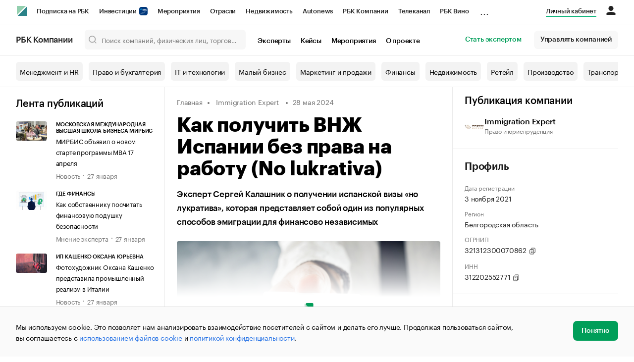

--- FILE ---
content_type: text/html; charset=utf-8
request_url: https://companies.rbc.ru/news/BCU90vzE6i/kak-poluchit-vnzh-ispanii-bez-prava-na-rabotu-no-lukrativa/
body_size: 22839
content:
<!doctype html>   <html lang="ru" prefix="og: http://ogp.me/ns#"><head><meta charset="UTF-8"><meta name="viewport" content="width=device-width,minimum-scale=1,maximum-scale=1,initial-scale=1,user-scalable=no"><meta name="msapplication-TileColor" content="#ffffff"><meta name="msapplication-TileImage" content="https://s.rbk.ru/v2_companies_static/assets/img/meta/mstile-144x144.webp"><meta name="msapplication-square70x70logo" content="https://s.rbk.ru/v2_companies_static/assets/img/meta/mstile-70x70.webp"><meta name="msapplication-square150x150logo" content="https://s.rbk.ru/v2_companies_static/assets/img/meta/mstile-150x150.webp"><meta name="msapplication-square310x310logo" content="https://s.rbk.ru/v2_companies_static/assets/img/meta/mstile-310x310.webp"><meta name="msapplication-wide310x150logo" content="https://s.rbk.ru/v2_companies_static/assets/img/meta/mstile-310x150.webp"><meta property="og:url" content="https://companies.rbc.ru/news/BCU90vzE6i/kak-poluchit-vnzh-ispanii-bez-prava-na-rabotu-no-lukrativa/"><link rel="shortcut icon" type="image/png" href="https://s.rbk.ru/v2_companies_static/assets/img/meta/favicon.webp"><link rel="apple-touch-icon" sizes="60x60" href="https://s.rbk.ru/v2_companies_static/assets/img/meta/apple-touch-icon-60x60.webp"><link rel="apple-touch-icon" sizes="76x76" href="https://s.rbk.ru/v2_companies_static/assets/img/meta/apple-touch-icon-76x76.webp"><link rel="apple-touch-icon" sizes="120x120" href="https://s.rbk.ru/v2_companies_static/assets/img/meta/apple-touch-icon-120x120.webp"><link rel="apple-touch-icon" sizes="152x152" href="https://s.rbk.ru/v2_companies_static/assets/img/meta/apple-touch-icon-152x152.webp"><link rel="apple-touch-icon" sizes="180x180" href="https://s.rbk.ru/v2_companies_static/assets/img/meta/apple-touch-icon-180x180.webp"><link rel="icon" type="image/png" sizes="192x192" href="https://s.rbk.ru/v2_companies_static/assets/img/meta/android-chrome-192x192.webp"><link rel="icon" type="image/png" sizes="512x512" href="https://s.rbk.ru/v2_companies_static/assets/img/meta/android-chrome-512x512.webp"><link rel="mask-icon" color="#707070" href="https://s.rbk.ru/v2_companies_static/assets/img/meta/safari-pinned-tab.svg"><meta property="twitter:card" content="summary_large_image"><meta property="og:site_name" content="РБК Компании"><meta property="og:locale" content="ru_RU"> <meta property="twitter:image" content="https://pics.rbc.ru/v2_companies_s3/resized/960xH/media/company_press_release_image/4ce40ebf-edcb-4342-810d-43cfb57cb856.jpg"><meta property="og:image" content="https://pics.rbc.ru/v2_companies_s3/resized/960xH/media/company_press_release_image/4ce40ebf-edcb-4342-810d-43cfb57cb856.jpg"><style>@font-face {
  font-weight: 400;
  font-style: normal;
  font-family: 'KazimirText RBC';
  font-display: swap;
  src: url("https://s.rbk.ru/v2_companies_static/assets/fonts/KazimirTextRBC-Regular.woff2") format('woff2'),
    url("https://s.rbk.ru/v2_companies_static/assets/fonts/KazimirTextRBC-Regular.woff") format('woff'),
    url("https://s.rbk.ru/v2_companies_static/assets/fonts/KazimirTextRBC-Regular.ttf") format('ttf');
}
@font-face {
  font-weight: 500;
  font-style: normal;
  font-family: 'KazimirText RBC';
  font-display: swap;
  src: url("https://s.rbk.ru/v2_companies_static/assets/fonts/KazimirTextRBC-Medium.woff2") format('woff2'),
    url("https://s.rbk.ru/v2_companies_static/assets/fonts/KazimirTextRBC-Medium.woff") format('woff'),
    url("https://s.rbk.ru/v2_companies_static/assets/fonts/KazimirTextRBC-Medium.ttf") format('ttf');
}
@font-face {
  font-weight: 400;
  font-style: normal;
  font-family: 'Graphik RBC LC';
  font-display: swap;
  src: url("https://s.rbk.ru/v2_companies_static/assets/fonts/GraphikRBCLC-Regular.woff2") format('woff2'),
    url("https://s.rbk.ru/v2_companies_static/assets/fonts/GraphikRBCLC-Regular.woff") format('woff'),
    url("https://s.rbk.ru/v2_companies_static/assets/fonts/GraphikRBCLC-Regular.ttf") format('ttf');
}
@font-face {
  font-weight: 500;
  font-style: normal;
  font-family: 'Graphik RBC LC';
  font-display: swap;
  src: url("https://s.rbk.ru/v2_companies_static/assets/fonts/GraphikRBCLC-Medium.woff2") format('woff2'),
    url("https://s.rbk.ru/v2_companies_static/assets/fonts/GraphikRBCLC-Medium.woff") format('woff'),
    url("https://s.rbk.ru/v2_companies_static/assets/fonts/GraphikRBCLC-Medium.ttf") format('ttf');
}
@font-face {
  font-weight: 600;
  font-style: normal;
  font-family: 'Graphik RBC LC';
  font-display: swap;
  src: url("https://s.rbk.ru/v2_companies_static/assets/fonts/GraphikRBCLC-Semibold.woff2") format('woff2'),
    url("https://s.rbk.ru/v2_companies_static/assets/fonts/GraphikRBCLC-Semibold.woff") format('woff'),
    url("https://s.rbk.ru/v2_companies_static/assets/fonts/GraphikRBCLC-Semibold.ttf") format('ttf');
}
@font-face {
  font-weight: 700;
  font-style: normal;
  font-family: 'Graphik RBC LC';
  font-display: swap;
  src: url("https://s.rbk.ru/v2_companies_static/assets/fonts/GraphikRBCLC-Bold.woff2") format('woff2'),
    url("https://s.rbk.ru/v2_companies_static/assets/fonts/GraphikRBCLC-Bold.woff") format('woff'),
    url("https://s.rbk.ru/v2_companies_static/assets/fonts/GraphikRBCLC-Bold.ttf") format('ttf');
}
@font-face {
  font-weight: 900;
  font-style: normal;
  font-family: 'Graphik RBC LC';
  font-display: swap;
  src: url("https://s.rbk.ru/v2_companies_static/assets/fonts/GraphikRBCLC-Black.woff2") format('woff2'),
    url("https://s.rbk.ru/v2_companies_static/assets/fonts/GraphikRBCLC-Black.woff") format('woff');
}</style><meta name="og:type" content="website"><title>Как получить ВНЖ Испании без права на работу (No lukrativa) | РБК Компании</title><meta property="og:title" content="Как получить ВНЖ Испании без права на работу (No lukrativa) | РБК Компании"><meta name="description" content="ИП Калашник Сергей Алексеевич: Эксперт Сергей Калашник о получении испанской визы «но лукратива», которая представляет собой один из популярных способов эмиграции для финансово независимых"><meta property="og:description" content="ИП Калашник Сергей Алексеевич: Эксперт Сергей Калашник о получении испанской визы «но лукратива», которая представляет собой один из популярных способов эмиграции для финансово независимых"><link rel="canonical" href="https://companies.rbc.ru/news/BCU90vzE6i/kak-poluchit-vnzh-ispanii-bez-prava-na-rabotu-no-lukrativa/"><link rel="amphtml" href="https://companies.rbc.ru/amp/news/f4e826fd-317b-4bd7-b536-c62597172f3e/"><script>var _tmr = window._tmr || (window._tmr = []);
_tmr.push({id: "3624869", type: "pageView", start: (new Date()).getTime()});
(function (d, w, id) {
  if (d.getElementById(id)) return;
  var ts = d.createElement("script");
  ts.type = "text/javascript";
  ts.async = true;
  ts.id = id;
  ts.src = "https://top-fwz1.mail.ru/js/code.js";
  var f = function () {
    var s = d.getElementsByTagName("script")[0];
    s.parentNode.insertBefore(ts, s);
  };
  if (w.opera == "[object Opera]") {
    d.addEventListener("DOMContentLoaded", f, false);
  } else {
    f();
  }
})(document, window, "tmr-code");</script><noscript><div><img src="https://top-fwz1.mail.ru/counter?id=3624869;js=na" style="position:absolute;left:-9999px;" alt="Top.Mail.Ru"></div></noscript><script>(function(m,e,t,r,i,k,a){m[i]=m[i]||function()
{(m[i].a=m[i].a||[]).push(arguments)}
;
m[i].l=1*new Date();k=e.createElement(t),a=e.getElementsByTagName(t)[0],k.async=1,k.src=r,a.parentNode.insertBefore(k,a)})
(window, document, "script", "https://mc.yandex.ru/metrika/tag.js", "ym");
ym(64895833, "init",
{ clickmap:true, trackLinks:true, accurateTrackBounce:true, webvisor:true, ecommerce:"dataLayer" }
);</script><noscript><div><img src="https://mc.yandex.ru/watch/64895833" style="position:absolute; left:-9999px;" alt=""></div></noscript><script>(function(e, x, pe, r, i, me, nt){
  e[i]=e[i]||function(){(e[i].a=e[i].a||[]).push(arguments)},
  me=x.createElement(pe),me.async=1,me.src=r,
  nt=x.getElementsByTagName(pe)[0],
  me.addEventListener('error',function(){
    function cb(t){t=t[t.length-1],'function'==typeof t&&t({flags:{}})};
    Array.isArray(e[i].a)&&e[i].a.forEach(cb);
    e[i]=function(){cb(arguments)}
  }),
  nt.parentNode.insertBefore(me,nt)
})
(window, document, 'script', 'https://abt.s3.yandex.net/expjs/latest/exp.js', 'ymab');
ymab('metrika.64895833', 'init');</script><script src="https://yandex.ru/ads/system/context.js" async></script><script>window.yaContextCb = window.yaContextCb</script><script>(function(win, doc, cb){
(win[cb] = win[cb] || []).push(function() {
try {
tnsCounterRbc_ru = new TNS.TnsCounter({
'account':'rbc_ru',
'tmsec': 'rbc_companies'
});
} catch(e){}
});
var tnsscript = doc.createElement('script');
tnsscript.type = 'text/javascript';
tnsscript.async = true;
tnsscript.src = ('https:' == doc.location.protocol ? 'https:' : 'http:') +
'//www.tns-counter.ru/tcounter.js';
var s = doc.getElementsByTagName('script')[0];
s.parentNode.insertBefore(tnsscript, s);
})(window, this.document,'tnscounter_callback');</script><noscript><img src="//www.tns-counter.ru/V13a****rbc_ru/ru/UTF-8/tmsec=rbc_companies/" width="0" height="0" alt=""></noscript><script src="https://www.googletagmanager.com/gtag/js?id=UA-8487723-22"></script><script>window.dataLayer = window.dataLayer || [];
function gtag(){dataLayer.push(arguments);}
gtag('js', new Date());
gtag('config', 'UA-8487723-22');
ga('create', 'UA-8487723-22', 'auto');</script><script id="login-url-data" type="application/json">"https://id.rbc.ru/?landing=rbccompanies\u0026project=rbccompanies"</script> <script id="static-url" type="application/json">"https://s.rbk.ru/v2_companies_static/"</script>        <meta name="robots" content="noindex, follow, max-image-preview:large"><script type="application/ld+json">{
  "@context": "https://schema.org",
  "@type": "Article",
  "mainEntityOfPage": {
    "@type": "WebPage",
    "@id": "https://companies.rbc.ru/news/BCU90vzE6i/kak-poluchit-vnzh-ispanii-bez-prava-na-rabotu-no-lukrativa/"
  },
  
  "image": {
    "@type": "ImageObject",
    "url": "https://pics.rbc.ru/v2_companies_s3/resized/960xH/media/company_press_release_image/4ce40ebf-edcb-4342-810d-43cfb57cb856.jpg",
    "width": 960,
    "height": 600
  },
  
  "headline": "Как получить ВНЖ Испании без права на работу (No lukrativa)",
  
  "author": {
    "@type": "Person",
    "name": "Сергей Калашник",
    "url": "https://companies.rbc.ru/experts/21505/sergej-kalashnik/"
  },
  
  "publisher": {
    "@type": "Organization",
    "name": "РБК Компании",
    "url": "https://companies.rbc.ru/",
    "logo": {
      "@type": "ImageObject",
      "url": "https://s.rbk.ru/v2_companies_static/assets/img/logo.svg",
      "width": 60,
      "height": 60
    }
  },
  "description": "No lucrativa! Что это за иммиграционная программа? В Испании уже 12 лет успешно действует программа по визе No Lucrativa, которая подпадает под указ короля 557/2011. Иностранцы, не являющиеся гражданами стран Евросоюза, могут получить визу «но лукратива», которая является альтернативой местной «золотой визе». Для этого им необязательно приобретать недвижимость, открывать бизнес или вкладывать большие суммы. Главное — арендовать жилье и подтвердить наличие стабильного дохода за пределами Испании. Так как эта виза не предполагает возможности работы, а ее цель заключается в том, чтобы иностранец не полагался на местное пособие по безработице. Если иностранцу нужно найти работу, ему придется оформить другой вид ВНЖ. Каковы преимущества и недостатки получения ВНЖ Испании для финансово независимых? Основные преимущества:  Выдача визы на год происходит сразу. Деятельность в сфере предпринимательства или инвестиции в стране. Аренда жилья без необходимости его покупки. Продление ВНЖ без выезда из Испании. Быстрое получение визы «но лукратива». Переезд с супругом/супругой и детьми. Посещение стран ЕС без визы. Доступ к высококачественному европейскому образованию и медицине. Позже виза может привести к ПМЖ и гражданству Испании. Основные недостатки визы «No lukrativa»: Для получения гражданства Испании необходимо проживать в стране не менее 183 дней в году и иметь подтверждение своей финансовой состоятельности. Стоит учитывать, что для продления визы требуется внести значительную сумму на счет за два года заранее. Процесс сбора документов связан с большим количеством бюрократии и может быть длительным. Помимо этого, для получения гражданства Испании необходимо отсутствие официального трудоустройства. Важно помнить, что гражданство страны выдается только после 10 летнего пребывания на ее территории. Каковы условия получения ВНЖ Испании по программе «но лукратива»? Для того чтобы стать кандидатом, необходимо соответствовать следующим требованиям:  Быть старше 18 лет. Быть гражданином страны, которая не является членом Евросоюза. Иметь отсутствие опасных заболеваний. Список таких болезней можно найти по ссылке, предоставленной официальной организацией. Не иметь судимости. Ни на родине, ни в Испании. Не нарушать визовый режим Шенгена и не находиться под санкциями стран, которые имеют безвизовый режим с Испанией. Не иметь задолженности по налогам. Кроме вышеперечисленных требований, иностранец, желающий получить ВНЖ, должен зарегистрироваться в Испании и оформить медицинскую страховку у авторизованного агентства. Также ему запрещается отсутствовать в стране более полугода подряд, чтобы сохранить ВНЖ по визе «но лукратива». После пяти лет пребывания в Испании он может подать заявление на получение ПМЖ, а через еще пять лет — на испанское гражданство. При подаче заявки на визу с иностранцем возможно включить в нее маленьких детей его семьи. Родители и взрослые дети заявителя могут переехать в Испанию как его приспешники. Какие предъявляются требования к доходу для получения ВНЖ Испании по программе для финансово независимых? Для получения визы No Lucrativa необходимо иметь стабильные источники дохода за границей, такие как дивиденды, пенсия или арендные платежи. Работа на удаленке или фриланс не являются достаточным условием для получения данной визы. Для этого предусмотрена номад-виза, которая предоставляет возможность работать удаленно. Доход кандидата на визу No Lucrativa определяется по прожиточному минимуму в Испании, который на данный момент составляет €600 в месяц. Чтобы подтвердить доход, иностранцу необходимо иметь 400% от прожиточного минимума, что составляет €2400 в месяц или €28 800 в год. При переезде с семьей необходимо добавить €600 на каждого члена семьи. Для подтверждения дохода требуется предоставить выписку из банка за последние 12 месяцев с указанием поступлений или накоплений. Сколько времени требуется для оформления ВНЖ «но лукратива»? Для получения статуса по визе «но лукратива» требуется около месяца. Но в случае необходимости запроса дополнительной информации или перегрузки консульства и миграционной службы срок может быть продлен до трех месяцев. Каковы этапы получения ВНЖ «но лукратива» в Испании? Для получения национальной визы D Испании необходимо собрать пакет документов и подать его в соответствующие органы, что займет около двух недель как в Испании, так и в России. После этого начнется процесс проверки документов, который может занять до трех месяцев. Получение визы на руки происходит в Испании, а после въезда в страну виза «но лукратива» будет активна в течение 90 дней. Для подачи документов на ВНЖ требуется выполнить ряд обязательных условий в течение месяца после въезда, таких как аренда жилья и регистрация в нем. Для этого потребуются сертификат об испанской регистрации и биометрические данные. Весь этот процесс займет около месяца. Получение ВНЖ в виде пластиковой карты резидента Испании (Tarjeta de Identidad de Extranjero) занимает от 30 до 45 дней и действует в течение 1 года. После истечения этого срока ВНЖ можно продлить на два года. Два раза. Что входит в пакет  документов для получения ВНЖ финансово независимых?  Анкета на получение визы D. Анкета на проживание без права на работу. Свежее фото на белом фоне. Оригинал и копия загранпаспорта с биометрией должен действовать еще минимум год. Справки о финансовой обеспеченности, банковская выписка, право собственности, справка о дивидендах. Понадобится апостиль и перевод на испанский (по запросу). Оригинал и копия мед. страховки. Оригинал и копия справки о несудимости за последние 5 лет. Если выдана в РФ, то с апостилем и переводом (по запросу). Оригинал и копия справки об отсутствии опасных болезней. Если выдана в РФ, то с апостилем и переводом (по запросу). Свидетельство о рождении детей, о браке, подтверждение иждивения в случае иммиграции с семьей. Прописка в Испании. Чек об оплате госпошлины в €80. Существуют какие-либо особенности  налогообложения для финансово независимых в Испании? Испания и Россия заключили соглашение об устранении двойного налогообложения, в соответствии с которым сумма уплаченных налогов в РФ уменьшается на сумму налогов, уплаченных в Испании. Необходимо уведомить ФНС России и ФМС РФ об открытии счета в испанском банке и получении ВНЖ. В противном случае возможно наложение штрафа в размере до 200 тысяч рублей или выполнение 400 часов административных работ. И в заключении могу сказать следующее: Получение ВНЖ Испании, несмотря на простоту, достаточно сложный процесс, требующий уделить особое внимание к сбору документов. Во избежание ошибок, которые могут пагубно сложиться на процессе успешного рассмотрения заявки, лучше всего обратиться к экспертам в этой области.",
  "about": [
    "Новость"
  ],
  "isPartOf": [
    "Новость"
  ],
  
  "datePublished": "2024-05-28T15:59:08.345508+03:00"
}</script><script type="application/ld+json">{
  "@context": "https://schema.org",
  "@type": "BreadcrumbList",
  "itemListElement": [
    {
      "@type": "ListItem",
      "position": 1,
      "name": "✅РБК Компании",
      "item": "https://companies.rbc.ru/"
    },
    
    {
      "@type": "ListItem",
      "position": 2,
      "name": "✅Лента публикаций",
      "item": "https://companies.rbc.ru/news/"
    },
    {
      "@type": "ListItem",
      "position": 3,
      "name": "✅Интервью",
      "item": "https://companies.rbc.ru/news/?type=INTERVIEW"
    },
    
    {
      "@type": "ListItem",
      "position": 4,
      "name": "✅Как получить ВНЖ Испании без права на работу (No lukrativa)",
      "item": "https://companies.rbc.ru/news/BCU90vzE6i/kak-poluchit-vnzh-ispanii-bez-prava-na-rabotu-no-lukrativa/"
    }
  ]
}</script><script defer="defer" src="https://s.rbk.ru/v2_companies_static/assets/js/common.84986c47b387ffb6aa20.js"></script><script defer="defer" src="https://s.rbk.ru/v2_companies_static/assets/js/app.a121c60ae8bacc8a4594.js"></script><script defer="defer" src="https://s.rbk.ru/v2_companies_static/assets/js/widgets.765137e367342dba65b2.js"></script><link href="https://s.rbk.ru/v2_companies_static/assets/css/app.d1d90589123ad4cba37e.css" rel="stylesheet"><link href="https://s.rbk.ru/v2_companies_static/assets/css/widgets.d1d90589123ad4cba37e.css" rel="stylesheet"></head><body data-page-name="">     <div class="topline__padder"></div><div class="topline__wrapper" data-analytics-sticky-top="true"><div class="topline l-window js-topline js-filter-lock-block"><div class="topline__inner l-row"><div class="topline__left js-topline-left"><span class="topline__logo-block"><a class="topline__logo" href="https://rbc.ru" aria-label="РБК" style="background-image: url('https://s.rbk.ru/v10_rbcnews_static/common/current/images/logo.svg')"></a><a class="topline__title" href="https://companies.rbc.ru/">РБК Компании</a></span><a class="topline__project-logo js-topline-logo" href="/">Autonews</a><div class="topline__projects-wrap js-topline-first"><div class="topline__items-container js-topline-dropdown-container"><div class="topline__projects"><div class="topline__item-block js-topline-item"><a class="topline__item js-yandex-counter" href="https://pro.rbc.ru/?from=topline_main" data-yandex-name="from_topline" data-yandex-params="{url: &quot;https://pro.rbc.ru/?from=topline_main&quot;}">Подписка на РБК </div><div class="topline__item-block js-topline-item"><a class="topline__item js-yandex-counter" href="https://www.rbc.ru/quote?utm_source=topline" data-yandex-name="from_topline" data-yandex-params="{url: &quot;https://www.rbc.ru/quote?utm_source=topline&quot;}">Инвестиции <span class="topline__item__image-block"><img class="topline__item__image" src="https://s0.rbk.ru/v6_top_pics/media/img/5/64/347271065287645.svg" alt=""></span></a></div><div class="topline__item-block js-topline-item"><a class="topline__item js-yandex-counter" href="https://events.rbc.ru/?utm_source=topline" data-yandex-name="from_topline" data-yandex-params="{url: &quot;https://events.rbc.ru/?utm_source=topline&quot;}">Мероприятия </div><div class="topline__item-block js-topline-item"><a class="topline__item js-yandex-counter" href="https://www.rbc.ru/industries?utm_source=topline" data-yandex-name="from_topline" data-yandex-params="{url: &quot;https://www.rbc.ru/industries?utm_source=topline&quot;}">Отрасли </div><div class="topline__item-block js-topline-item"><a class="topline__item js-yandex-counter" href="https://realty.rbc.ru/?utm_source=topline" data-yandex-name="from_topline" data-yandex-params="{url: &quot;https://realty.rbc.ru/?utm_source=topline&quot;}">Недвижимость </div><div class="topline__item-block js-topline-item"><a class="topline__item js-yandex-counter" href="https://www.autonews.ru/?utm_source=topline" data-yandex-name="from_topline" data-yandex-params="{url: &quot;https://www.autonews.ru/?utm_source=topline&quot;}">Autonews </div><div class="topline__item-block js-topline-item"><a class="topline__item js-yandex-counter" href="https://companies.rbc.ru/?utm_source=topline" data-yandex-name="from_topline" data-yandex-params="{url: &quot;https://companies.rbc.ru/?utm_source=topline&quot;}">РБК Компании </div><div class="topline__item-block js-topline-item"><a class="topline__item js-yandex-counter" href="https://tv.rbc.ru/?utm_source=topline" data-yandex-name="from_topline" data-yandex-params="{url: &quot;https://tv.rbc.ru/?utm_source=topline&quot;}">Телеканал </div><div class="topline__item-block js-topline-item"><a class="topline__item js-yandex-counter" href="https://www.rbc.ru/wine?utm_source=rbc&amp;utm_medium=menu" data-yandex-name="from_topline" data-yandex-params="{url: &quot;https://www.rbc.ru/wine?utm_source=rbc&amp;utm_medium=menu&quot;}">РБК Вино </div><div class="topline__item-block js-topline-item"><a class="topline__item js-yandex-counter" href="https://sportrbc.ru/?utm_source=topline" data-yandex-name="from_topline" data-yandex-params="{url: &quot;https://sportrbc.ru/?utm_source=topline&quot;}">Спорт </div><div class="topline__item-block js-topline-item"><a class="topline__item js-yandex-counter" href="https://www.rbc.ru/story/education?from=topline_menu" data-yandex-name="from_topline" data-yandex-params="{url: &quot;https://www.rbc.ru/story/education?from=topline_menu&quot;}">РБК Образование </div><div class="topline__item-block js-topline-item"><a class="topline__item js-yandex-counter" href="https://www.rbc.ru/courses?utm_source=topline" data-yandex-name="from_topline" data-yandex-params="{url: &quot;https://www.rbc.ru/courses?utm_source=topline&quot;}">РБК Курсы </div><div class="topline__item-block js-topline-item"><a class="topline__item js-yandex-counter" href="https://www.rbc.ru/life?utm_source=topline" data-yandex-name="from_topline" data-yandex-params="{url: &quot;https://www.rbc.ru/life?utm_source=topline&quot;}">РБК Life </div><div class="topline__item-block js-topline-item"><a class="topline__item js-yandex-counter" href="https://trends.rbc.ru/trends/?utm_source=topline" data-yandex-name="from_topline" data-yandex-params="{url: &quot;https://trends.rbc.ru/trends/?utm_source=topline&quot;}">Тренды </div><div class="topline__item-block js-topline-item"><a class="topline__item js-yandex-counter" href="https://style.rbc.ru/visionaries/?utm_source=rbc_topline" data-yandex-name="from_topline" data-yandex-params="{url: &quot;https://style.rbc.ru/visionaries/?utm_source=rbc_topline&quot;}">Визионеры </div><div class="topline__item-block js-topline-item"><a class="topline__item js-yandex-counter" href="https://www.rbc.ru/national" data-yandex-name="from_topline" data-yandex-params="{url: &quot;https://www.rbc.ru/national&quot;}">Национальные проекты </div><div class="topline__item-block js-topline-item"><a class="topline__item js-yandex-counter" href="https://www.rbc.ru/gorod/?utm_source=topline" data-yandex-name="from_topline" data-yandex-params="{url: &quot;https://www.rbc.ru/gorod/?utm_source=topline&quot;}">Город </div><div class="topline__item-block js-topline-item"><a class="topline__item js-yandex-counter" href="https://style.rbc.ru/?utm_source=topline" data-yandex-name="from_topline" data-yandex-params="{url: &quot;https://style.rbc.ru/?utm_source=topline&quot;}">Стиль </div><div class="topline__item-block js-topline-item"><a class="topline__item js-yandex-counter" href="https://www.rbc.ru/crypto/?utm_source=topline" data-yandex-name="from_topline" data-yandex-params="{url: &quot;https://www.rbc.ru/crypto/?utm_source=topline&quot;}">Крипто </div><div class="topline__item-block js-topline-item"><a class="topline__item js-yandex-counter" href="https://spb.plus.rbc.ru/?utm_source=topline" data-yandex-name="from_topline" data-yandex-params="{url: &quot;https://spb.plus.rbc.ru/?utm_source=topline&quot;}">РБК Бизнес-среда </div><div class="topline__item-block js-topline-item"><a class="topline__item js-yandex-counter" href="https://www.rbc.ru/dc/?utm_source=topline" data-yandex-name="from_topline" data-yandex-params="{url: &quot;https://www.rbc.ru/dc/?utm_source=topline&quot;}">Дискуссионный клуб </div><div class="topline__item-block js-topline-item"><a class="topline__item js-yandex-counter" href="https://marketing.rbc.ru/?utm_source=topline" data-yandex-name="from_topline" data-yandex-params="{url: &quot;https://marketing.rbc.ru/?utm_source=topline&quot;}">Исследования </div><div class="topline__item-block js-topline-item"><a class="topline__item js-yandex-counter" href="https://ratings.ru/?utm_source=topline" data-yandex-name="from_topline" data-yandex-params="{url: &quot;https://ratings.ru/?utm_source=topline&quot;}">Кредитные рейтинги </div><div class="topline__item-block js-topline-item"><a class="topline__item js-yandex-counter" href="https://biztorg.ru/?utm_source=topline" data-yandex-name="from_topline" data-yandex-params="{url: &quot;https://biztorg.ru/?utm_source=topline&quot;}">Франшизы </div><div class="topline__item-block js-topline-item"><a class="topline__item js-yandex-counter" href="https://www.rbc.ru/newspaper/?utm_source=topline" data-yandex-name="from_topline" data-yandex-params="{url: &quot;https://www.rbc.ru/newspaper/?utm_source=topline&quot;}">Газета </div><div class="topline__item-block js-topline-item"><a class="topline__item js-yandex-counter" href="https://spbspecials.rbc.ru/?utm_source=topline" data-yandex-name="from_topline" data-yandex-params="{url: &quot;https://spbspecials.rbc.ru/?utm_source=topline&quot;}">Спецпроекты СПб </div><div class="topline__item-block js-topline-item"><a class="topline__item js-yandex-counter" href="https://spb-bc.rbc.ru/?utm_source=topline" data-yandex-name="from_topline" data-yandex-params="{url: &quot;https://spb-bc.rbc.ru/?utm_source=topline&quot;}">Конференции СПб </div><div class="topline__item-block js-topline-item"><a class="topline__item js-yandex-counter" href="https://specialists.ru/?utm_source=topline" data-yandex-name="from_topline" data-yandex-params="{url: &quot;https://specialists.ru/?utm_source=topline&quot;}">Спецпроекты </div><div class="topline__item-block js-topline-item"><a class="topline__item js-yandex-counter" href="https://corp.rescore.online/?utm_source=topline" data-yandex-name="from_topline" data-yandex-params="{url: &quot;https://corp.rescore.online/?utm_source=topline&quot;}">Проверка контрагентов </div><div class="topline__item-block js-topline-item"><a class="topline__item js-yandex-counter" href="https://esg-index.rbc.ru/" data-yandex-name="from_topline" data-yandex-params="{url: &quot;https://esg-index.rbc.ru/&quot;}">ESG-индекс </div><div class="topline__item-block js-topline-item"><a class="topline__item js-yandex-counter" href="https://www.rbc.ru/rubric/politics?utm_source=topline" data-yandex-name="from_topline" data-yandex-params="{url: &quot;https://www.rbc.ru/rubric/politics?utm_source=topline&quot;}">Политика </div><div class="topline__item-block js-topline-item"><a class="topline__item js-yandex-counter" href="https://www.rbc.ru/rubric/economics?utm_source=topline" data-yandex-name="from_topline" data-yandex-params="{url: &quot;https://www.rbc.ru/rubric/economics?utm_source=topline&quot;}">Экономика </div><div class="topline__item-block js-topline-item"><a class="topline__item js-yandex-counter" href="https://www.rbc.ru/rubric/business?utm_source=topline" data-yandex-name="from_topline" data-yandex-params="{url: &quot;https://www.rbc.ru/rubric/business?utm_source=topline&quot;}">Бизнес </div><div class="topline__item-block js-topline-item"><a class="topline__item js-yandex-counter" href="https://www.rbc.ru/rubric/technology_and_media?utm_source=topline" data-yandex-name="from_topline" data-yandex-params="{url: &quot;https://www.rbc.ru/rubric/technology_and_media?utm_source=topline&quot;}">Технологии и медиа </div><div class="topline__item-block js-topline-item"><a class="topline__item js-yandex-counter" href="https://www.rbc.ru/rubric/finances?utm_source=topline" data-yandex-name="from_topline" data-yandex-params="{url: &quot;https://www.rbc.ru/rubric/finances?utm_source=topline&quot;}">Финансы </div><div class="topline__item-block js-topline-item"><a class="topline__item js-yandex-counter" href="https://cash.rbc.ru/?utm_source=topline" data-yandex-name="from_topline" data-yandex-params="{url: &quot;https://cash.rbc.ru/?utm_source=topline&quot;}">Рынок наличной валюты </div></div></div><div class="topline__more"><div class="topline__dropdown"><a class="topline__dropdown__handle js-topline-dropdown" href="">...</a><div class="topline__dropdown__list js-topline-dropdown-list"><div class="topline__dropdown__list__inner js-topline-dropdown-list-inner"></div></div></div></div></div></div><div class="topline__right"><a class="topline__item topline__popup__submenu-item" href="https://companies.rbc.ru/cabinet/" rel="nofollow" data-analytics-category="personal_cabinet" data-analytics-click-event="personal_cabinet"><span class="topline__item_special-inner">Личный кабинет</span></a><div class="topline__menu"><div class="topline__menu__open js-topline-menu js-yandex-counter" data-yandex-name="click_hamburger"><span></span><span></span><span></span></div><div class="topline__menu__close js-topline-menu-close"><span></span><span></span></div></div><div class="topline__auth js-topline-profile-container" data-auth-origin="https://auth.rbc.ru/"><span class="topline__auth__link js-topline-profile-link"></span><div class="topline__auth-profile"><div class="topline__auth-profile-inner" id="auth-menu-anonymous"><div class="topline__auth-profile-section"><a class="topline__auth-profile-link js-paywall-login" href="https://id.rbc.ru/?landing=rbccompanies&amp;project=rbccompanies" rel="nofollow">Войти / Создать аккаунт</a></div><div class="topline__auth-profile-section"><a class="topline__auth-profile-link" href="/business-growth/">Поделиться новостью на РБК</a><a class="topline__auth-profile-link" href="/request/">Получить пробный доступ</a><a class="topline__auth-profile-link" href="/experts/about/">Стать экспертом</a></div></div><div class="js-topline-profile-menu topline__auth-profile-inner" id="auth-menu-logged-in" data-name="main"><div class="topline__auth-profile-section"><div class="js-topline-profile-wrap"><div class="js-topline-profile-menu-link topline__auth__profile__name" data-name="profile"><span class="topline__auth__profile__data js-topline-profile-data">Профиль</span></div></div></div><div class="topline__auth-profile-section"><a class="topline__auth-profile-link" href="/cabinet/">Мои компании и ИП</a><a class="topline__auth-profile-link" href="/cabinet/verification/companies/search/">Добавить компанию</a><a class="topline__auth-profile-link" href="/cabinet/verification/individuals/search/">Добавить ИП</a><a class="topline__auth-profile-link" href="/help/publications-guide/">Как подготовить публикацию</a><a class="topline__auth-profile-link" href="/help/experts/">Гайд для экспертов</a></div><div class="topline__auth-profile-section"><a class="topline__auth-profile-link" href="/business-growth/">Поделиться новостью на РБК</a><a class="topline__auth-profile-link" href="/request/">Получить пробный доступ</a><a class="topline__auth-profile-link" href="/experts/about/">Стать экспертом</a><a class="topline__auth-profile-link" href="/business-group/">Создать профиль ГК</a></div><div class="topline__auth-profile-section"><a class="topline__auth-profile-link" href="/about/">О проекте</a><a class="topline__auth-profile-link" href="/rules/">Правила сервиса</a><a class="topline__auth-profile-link" href="/feedback/">Написать в поддержку</a><a class="topline__auth-profile-link" href="/cabinet/logout/" rel="nofollow">Выход</a></div></div><div class="js-topline-profile-menu topline__auth-profile-inner" data-name="profile"><div class="topline__auth-profile-section"><div class="js-topline-profile-wrap"><div class="js-topline-profile-menu-link topline__auth__profile__name topline__auth__profile__name_sub" data-name="main"><span class="js-topline-profile-data">Профиль</span></div></div></div><div class="topline__auth-profile-section"><a class="topline__auth-profile-link" href="https://auth.rbc.ru/profile/settings/?back_uri=https%3A%2F%2Fcompanies.rbc.ru%2Fpersons%2Fogrnip%2F310784715200570-azimov-murod-azizboevich%2F&amp;redirect_uri=https%3A%2F%2Fcompanies.rbc.ru%2Fpersons%2Fogrnip%2F310784715200570-azimov-murod-azizboevich%2F" rel="nofollow">Настройки</a><a class="topline__auth-profile-link" href="https://pro.rbc.ru/profile?from=top_button" rel="nofollow">Подписка РБК Pro</a></div></div></div></div></div></div><div class="topline__popup js-topline-popup"><div class="topline__popup__inner js-topline-open-popup-content active"><div class="topline__popup__main-nav"><div class="topline__popup__menu__item topline__popup__menu__item_auth_no" id="mobile-auth-menu-anonymous" style="display: none;"><a class="topline__popup__main-link topline__popup__menu__data js-topline-profile-data js-paywall-login" href="https://id.rbc.ru/?landing=rbccompanies&amp;project=rbccompanies">Войти / Создать аккаунт</a></div><div class="topline__popup__menu__item topline__popup__menu__item_auth" id="mobile-auth-menu-logged-in" style="display: none;"><a class="topline__popup__main-link topline__popup__menu__data js-topline-profile-data js-topline-open-popup-link" href="https://auth.rbc.ru/profile/settings/?back_uri=https%3A%2F%2Fcompanies.rbc.ru%2Fpersons%2Fogrnip%2F310784715200570-azimov-murod-azizboevich%2F&amp;redirect_uri=https%3A%2F%2Fcompanies.rbc.ru%2Fpersons%2Fogrnip%2F310784715200570-azimov-murod-azizboevich%2F" data-content="auth">Профиль</a></div></div><div class="topline__popup__main-nav"><div class="topline__popup__submenu topline__popup__flex"><div class="topline__popup__submenu__wrap"><a class="topline__popup__submenu-item" href="https://companies.rbc.ru/business-growth/" rel="nofollow">Поделиться новостью на РБК</a></div><div class="topline__popup__submenu__wrap"><a class="topline__popup__submenu-item" href="https://companies.rbc.ru/about/">О проекте</a></div><div class="topline__popup__submenu__wrap"><a class="topline__popup__submenu-item" href="https://companies.rbc.ru/experts/about/">Эксперты</a></div><div class="topline__popup__submenu__wrap"><a class="topline__popup__submenu-item" href="https://companies.rbc.ru/cabinet/" rel="nofollow">Мои компании и ИП</a></div><div class="topline__popup__submenu__wrap"><a class="topline__popup__submenu-item js-topline-menu-close" href="https://companies.rbc.ru/request/">Получить пробный доступ</a></div></div></div><div class="topline__popup__submenu topline__popup__flex"><div class="topline__popup__submenu__wrap"><a class="topline__popup__submenu-item js-yandex-counter" href="https://tv.rbc.ru/?utm_source=topline" data-yandex-name="click_hamburger" data-yandex-params="{url: &quot;https://tv.rbc.ru/?utm_source=topline&quot;}">Телеканал</a></div><div class="topline__popup__submenu__wrap"><a class="topline__popup__submenu-item js-yandex-counter" href="https://www.rbc.ru/newspaper/?utm_source=topline" data-yandex-name="click_hamburger" data-yandex-params="{url: &quot;https://www.rbc.ru/newspaper/?utm_source=topline&quot;}">Газета</a></div><div class="topline__popup__submenu__wrap"><a class="topline__popup__submenu-item js-yandex-counter" href="https://trends.rbc.ru/trends/?utm_source=topline" data-yandex-name="click_hamburger" data-yandex-params="{url: &quot;https://trends.rbc.ru/trends/?utm_source=topline&quot;}">Тренды</a></div><div class="topline__popup__submenu__wrap"><a class="topline__popup__submenu-item js-yandex-counter" href="https://plus.rbc.ru/?utm_source=topline" data-yandex-name="click_hamburger" data-yandex-params="{url: &quot;https://plus.rbc.ru/?utm_source=topline&quot;}">РБК+</a></div><div class="topline__popup__submenu__wrap"><a class="topline__popup__submenu-item js-yandex-counter" href="https://pro.rbc.ru/" data-yandex-name="click_hamburger" data-yandex-params="{url: &quot;https://pro.rbc.ru/&quot;}">Pro</a></div><div class="topline__popup__submenu__wrap"><a class="topline__popup__submenu-item js-yandex-counter" href="https://quote.rbc.ru/?utm_source=topline" data-yandex-name="click_hamburger" data-yandex-params="{url: &quot;https://quote.rbc.ru/?utm_source=topline&quot;}">Инвестиции</a></div><div class="topline__popup__submenu__wrap"><a class="topline__popup__submenu-item js-yandex-counter" href="https://www.autonews.ru/?utm_source=topline" data-yandex-name="click_hamburger" data-yandex-params="{url: &quot;https://www.autonews.ru/?utm_source=topline&quot;}">Авто</a></div><div class="topline__popup__submenu__wrap"><a class="topline__popup__submenu-item js-yandex-counter" href="https://sportrbc.ru/?utm_source=topline" data-yandex-name="click_hamburger" data-yandex-params="{url: &quot;https://sportrbc.ru/?utm_source=topline&quot;}">Спорт</a></div><div class="topline__popup__submenu__wrap"><a class="topline__popup__submenu-item js-yandex-counter" href="https://realty.rbc.ru/?utm_source=topline" data-yandex-name="click_hamburger" data-yandex-params="{url: &quot;https://realty.rbc.ru/?utm_source=topline&quot;}">Недвижимость</a></div><div class="topline__popup__submenu__wrap"><a class="topline__popup__submenu-item js-yandex-counter" href="https://style.rbc.ru/?utm_source=topline" data-yandex-name="click_hamburger" data-yandex-params="{url: &quot;https://style.rbc.ru/?utm_source=topline&quot;}">Стиль</a></div><div class="topline__popup__submenu__wrap"><a class="topline__popup__submenu-item js-yandex-counter" href="https://www.rbc.ru/national" data-yandex-name="click_hamburger" data-yandex-params="{url: &quot;https://www.rbc.ru/national&quot;}">Национальные проекты</a></div><div class="topline__popup__submenu__wrap"><a class="topline__popup__submenu-item js-yandex-counter" href="https://www.rbc.ru/crypto/?utm_source=topline" data-yandex-name="click_hamburger" data-yandex-params="{url: &quot;https://www.rbc.ru/crypto/?utm_source=topline&quot;}">Крипто</a></div><div class="topline__popup__submenu__wrap"><a class="topline__popup__submenu-item js-yandex-counter" href="https://marketing.rbc.ru/?utm_source=topline" data-yandex-name="click_hamburger" data-yandex-params="{url: &quot;https://marketing.rbc.ru/?utm_source=topline&quot;}">Исследования</a></div><div class="topline__popup__submenu__wrap"><a class="topline__popup__submenu-item js-yandex-counter" href="https://ratings.ru/?utm_source=topline" data-yandex-name="click_hamburger" data-yandex-params="{url: &quot;https://ratings.ru/?utm_source=topline&quot;}">Кредитные рейтинги</a></div><div class="topline__popup__submenu__wrap"><a class="topline__popup__submenu-item js-yandex-counter" href="https://bc.rbc.ru/?utm_source=topline" data-yandex-name="click_hamburger" data-yandex-params="{url: &quot;https://bc.rbc.ru/?utm_source=topline&quot;}">Конференции</a></div><div class="topline__popup__submenu__wrap"><a class="topline__popup__submenu-item js-yandex-counter" href="https://www.rbc.ru/magazine/?utm_source=topline" data-yandex-name="click_hamburger" data-yandex-params="{url: &quot;https://www.rbc.ru/magazine/?utm_source=topline&quot;}">Журнал</a></div><div class="topline__popup__submenu__wrap"><a class="topline__popup__submenu-item js-yandex-counter" href="https://rescore.online/?utm_source=topline" data-yandex-name="click_hamburger" data-yandex-params="{url: &quot;https://rescore.online/?utm_source=topline&quot;}">Проверка контрагентов</a></div><div class="topline__popup__submenu__wrap"><a class="topline__popup__submenu-item js-yandex-counter" href="https://style.rbc.ru/health/?utm_source=rbc&amp;utm_medium=topline&amp;utm_campaign=health_button" data-yandex-name="topline_2"><span class="topline__item_special-inner">Здоровье</span></a></div><div class="topline__popup__submenu__wrap"><a class="topline__popup__submenu-item js-yandex-counter" href="https://www.rbc.ru/trends/industry/?utm_source=topline" data-yandex-name="topline_1"><span class="topline__item_special-inner">Индустрия 4.0</span></a></div></div></div><div class="topline__popup__inner js-topline-open-popup-content search"><div class="topline__popup__back js-topline-back">Главное меню</div><div class="topline__popup__search"><form class="topline__popup__search__form" action="https://realty.rbc.ru/search/"><input type="hidden" name="project" value="realty"><input class="topline__popup__search__button" type="submit" value="Найти"><div class="topline__popup__search__text"><div class="topline__popup__search__input-wrap"><input class="topline__popup__search__input js-search-input" name="query" autocomplete="off" value="" placeholder="Поиск по сайту"></div></div></form></div></div><div class="topline__popup__inner js-topline-open-popup-content auth"><div class="topline__popup__back js-topline-back">Главное меню</div><div class="topline__popup__inner-auth"><div class="topline__popup__item"><a class="topline__popup__link" href="https://auth.rbc.ru/profile/settings/?back_uri=https%3A%2F%2Fcompanies.rbc.ru%2Fpersons%2Fogrnip%2F310784715200570-azimov-murod-azizboevich%2F&amp;redirect_uri=https%3A%2F%2Fcompanies.rbc.ru%2Fpersons%2Fogrnip%2F310784715200570-azimov-murod-azizboevich%2F" rel="nofollow">Настройки</a></div><div class="topline__popup__item topline__popup__logined"><a class="topline__popup__link" href="https://pro.rbc.ru/profile?from=top_button" rel="nofollow">Подписка на РБК Pro</a></div><div class="topline__popup__item"><a class="topline__popup__link" href="/cabinet/logout/" rel="nofollow">Выход</a></div></div></div></div></div></div><div class="topbar__padder"></div><header class="topbar" data-analytics-sticky-top="true"> <div class="topbar__inner"><a class="topbar__brand" href="/">РБК Компании</a><div class="topbar__search"><div class="search-input-root topbar__form" style="flex: 1;"><span class="skeleton-box w-full h-[40px]"></span></div>   </div><nav class="topbar__nav"><a class="topbar__nav-link" href="/experts/">Эксперты</a><a class="topbar__nav-link" href="/cases/">Кейсы</a><a class="topbar__nav-link" href="/events/">Мероприятия</a><a class="topbar__nav-link" href="/about/">О проекте</a></nav><div class="topbar__links"><a class="btn btn--sm btn--transparent text-green-600 mr-[12px]" href="/experts/about/">Стать экспертом</a><a class="btn btn--sm btn--gray pl-[16px]" href="/request/">Управлять компанией</a></div></div></header><div class="tag-carousel__padder max-w-[var(--content-max-width)] m-auto"></div><div class="tag-carousel"> <div class="tag-carousel__inner"><div class="carousel w-full flex" id="carousel_37849a942"><div class="carousel__arrow carousel__arrow--prev"><span class="icon icon__left-arrow--white"></span></div><div class="swiper" data-swiper-config="{&quot;spaceBetween&quot;:12,&quot;slidesPerView&quot;:&quot;auto&quot;,&quot;breakpoints&quot;:{&quot;940&quot;:{&quot;slidesPerGroup&quot;:2}},&quot;navigation&quot;:{&quot;prevEl&quot;:&quot;#carousel_37849a942 .carousel__arrow.carousel__arrow--prev&quot;,&quot;nextEl&quot;:&quot;#carousel_37849a942 .carousel__arrow.carousel__arrow--next&quot;}}"><div class="swiper-wrapper"><div class="swiper-slide bg-gray-400 w-auto p-[8px] rounded-[6px]"><a href="/news/?category_filter=menedzhment-hr">Менеджмент и HR</a></div><div class="swiper-slide bg-gray-400 w-auto p-[8px] rounded-[6px]"><a href="/news/?category_filter=pravo-buhgalteriya">Право и бухгалтерия</a></div><div class="swiper-slide bg-gray-400 w-auto p-[8px] rounded-[6px]"><a href="/news/?category_filter=it-tehnologii">IT и технологии</a></div><div class="swiper-slide bg-gray-400 w-auto p-[8px] rounded-[6px]"><a href="/news/?category_filter=malyij-biznes">Малый бизнес</a></div><div class="swiper-slide bg-gray-400 w-auto p-[8px] rounded-[6px]"><a href="/news/?category_filter=marketing-prodazhi">Маркетинг и продажи</a></div><div class="swiper-slide bg-gray-400 w-auto p-[8px] rounded-[6px]"><a href="/news/?category_filter=finansyi">Финансы</a></div><div class="swiper-slide bg-gray-400 w-auto p-[8px] rounded-[6px]"><a href="/news/?category_filter=nedvizhimost">Недвижимость</a></div><div class="swiper-slide bg-gray-400 w-auto p-[8px] rounded-[6px]"><a href="/news/?category_filter=retejl">Ретейл</a></div><div class="swiper-slide bg-gray-400 w-auto p-[8px] rounded-[6px]"><a href="/news/?category_filter=proizvodstvo">Производство</a></div><div class="swiper-slide bg-gray-400 w-auto p-[8px] rounded-[6px]"><a href="/news/?category_filter=transport">Транспорт</a></div><div class="swiper-slide bg-gray-400 w-auto p-[8px] rounded-[6px]"><a href="/news/?category_filter=obrazovanie-razvitie">Образование и развитие</a></div><div class="swiper-slide bg-gray-400 w-auto p-[8px] rounded-[6px]"><a href="/news/?category_filter=krasota-zdorove">Красота и здоровье</a></div><div class="swiper-slide bg-gray-400 w-auto p-[8px] rounded-[6px]"><a href="/news/?category_filter=otdyih-dosug">Отдых и досуг</a></div><div class="swiper-slide bg-gray-400 w-auto p-[8px] rounded-[6px]"><a href="/news/?category_filter=obschestvo">Общество</a></div></div></div><div class="carousel__arrow carousel__arrow--next"><span class="icon icon__right-arrow--white"></span></div></div></div></div>       <div class="base-layout"><aside class="base-layout__sidebar"><div class="base-layout__sidebar-content">    <div class="news-feed"><div class="home-heading"><a class="home__title home__title--sm" href="/news/">Лента публикаций</a><a class="home-heading__link no-mobile--hidden" href="/news/">Все</a></div><div class="news-feed-container "><div class="">        <div class="companies-news-card companies-news-card--horizontal"><a class="companies-news-card__logo" href="/news/8oSYFDla34/mirbis-obyavil-o-novom-starte-programmyi-mba-17-aprelya/"> <img class="companies-news-card__img" src="https://pics.rbc.ru/v2_companies_s3/resized/100xH/media/company_press_release_image/6ae57987-a873-4963-849d-f3824f8076c6.jpg" alt="МИРБИС объявил о новом старте программы MBA 17 апреля" loading="lazy">  </a><div class="companies-news-card__body"><div> <a class="companies-news-card__name" href="https://companies.rbc.ru/id/1167700057359-moskovskaya-mezhdunarodnaya-vyisshaya-shkola-biznesa-mirbis/"><span class="companies-news-card__company"> Московская международная высшая школа бизнеса МИРБИС </span></a> <a class="companies-news-card__title" href="/news/8oSYFDla34/mirbis-obyavil-o-novom-starte-programmyi-mba-17-aprelya/">МИРБИС объявил о новом старте программы MBA 17 апреля</a><div class="companies-news-card__footer"><span>Новость</span><span>27&nbsp;января</span></div></div> </div></div>           <div class="companies-news-card companies-news-card--horizontal"><a class="companies-news-card__logo" href="/news/Qu0R7XWxnl/kak-sobstvenniku-poschitat-finansovuyu-podushku-bezopasnosti/"> <img class="companies-news-card__img" src="https://pics.rbc.ru/v2_companies_s3/resized/100xH/media/company_press_release_image/70872c04-e22d-459f-a62e-58db9d2e2e1b.jpg" alt="Как собственнику посчитать финансовую подушку безопасности" loading="lazy">  </a><div class="companies-news-card__body"><div> <a class="companies-news-card__name" href="https://companies.rbc.ru/persons/ogrnip/323583500058401-gde-finansyi/"><span class="companies-news-card__company"> Где Финансы </span></a> <a class="companies-news-card__title" href="/news/Qu0R7XWxnl/kak-sobstvenniku-poschitat-finansovuyu-podushku-bezopasnosti/">Как собственнику посчитать финансовую подушку безопасности</a><div class="companies-news-card__footer"><span>Мнение эксперта</span><span>27&nbsp;января</span></div></div> </div></div>           <div class="companies-news-card companies-news-card--horizontal"><a class="companies-news-card__logo" href="/news/RJnFh2bSS5/fotohudozhnik-oksana-kashenko-predstavila-promyishlennyij-realizm-v-italii/"> <img class="companies-news-card__img" src="https://pics.rbc.ru/v2_companies_s3/resized/100xH/media/company_press_release_image/d2a02842-6d37-4107-ae45-e3c0794b2e4a.jpg" alt="Фотохудожник Оксана Кашенко представила промышленный реализм в Италии" loading="lazy">  </a><div class="companies-news-card__body"><div> <a class="companies-news-card__name" href="https://companies.rbc.ru/persons/ogrnip/318774600450703-kashenko-oksana-yurevna/"><span class="companies-news-card__company"> ИП Кашенко Оксана Юрьевна </span></a> <a class="companies-news-card__title" href="/news/RJnFh2bSS5/fotohudozhnik-oksana-kashenko-predstavila-promyishlennyij-realizm-v-italii/">Фотохудожник Оксана Кашенко представила промышленный реализм в Италии</a><div class="companies-news-card__footer"><span>Новость</span><span>27&nbsp;января</span></div></div> </div></div>           <div class="companies-news-card companies-news-card--horizontal"><a class="companies-news-card__logo" href="/news/IyOf5yxyiL/oksana-kashenko-predstavila-dizajnerskuyu-kapsulu-utro-zvezdyi/"> <img class="companies-news-card__img" src="https://pics.rbc.ru/v2_companies_s3/resized/100xH/media/company_press_release_image/7d2fca40-b620-4a26-bf09-bb6f376a0e07.jpg" alt="Оксана Кашенко представила дизайнерскую капсулу «Утро Звезды»" loading="lazy">  </a><div class="companies-news-card__body"><div> <a class="companies-news-card__name" href="https://companies.rbc.ru/persons/ogrnip/318774600450703-kashenko-oksana-yurevna/"><span class="companies-news-card__company"> ИП Кашенко Оксана Юрьевна </span></a> <a class="companies-news-card__title" href="/news/IyOf5yxyiL/oksana-kashenko-predstavila-dizajnerskuyu-kapsulu-utro-zvezdyi/">Оксана Кашенко представила дизайнерскую капсулу «Утро Звезды»</a><div class="companies-news-card__footer"><span>Новость</span><span>27&nbsp;января</span></div></div> </div></div>           <div class="companies-news-card companies-news-card--horizontal"><a class="companies-news-card__logo" href="/news/ILmf25ruLa/developer-stavni-podvel-itogi-2025-goda-uverennyij-start-i-planyi-razvitiya/"> <img class="companies-news-card__img" src="https://pics.rbc.ru/v2_companies_s3/resized/100xH/media/company_press_release_image/ab5785c8-3f80-4769-b44b-55991b36eece.jpg" alt="Девелопер STAVNI подвел итоги 2025 года: уверенный старт и планы развития" loading="lazy">  </a><div class="companies-news-card__body"><div> <a class="companies-news-card__name" href="https://companies.rbc.ru/id/1237800136991-ooo-ooo-spz-atrium-stroj/"><span class="companies-news-card__company"> ООО «СТАВНИ» </span></a> <a class="companies-news-card__title" href="/news/ILmf25ruLa/developer-stavni-podvel-itogi-2025-goda-uverennyij-start-i-planyi-razvitiya/">Девелопер STAVNI подвел итоги 2025 года: уверенный старт и планы развития</a><div class="companies-news-card__footer"><span>Новость</span><span>27&nbsp;января</span></div></div> </div></div>           <div class="companies-news-card companies-news-card--horizontal"><a class="companies-news-card__logo" href="/news/uCLljzVbzH/nalogovaya-reforma-26-pochemu-perehod-potreboval-dopolnitelnoj-nastrojki/"> <img class="companies-news-card__img" src="https://pics.rbc.ru/v2_companies_s3/resized/100xH/media/company_press_release_image/1f50cf18-8eff-4077-a21a-1d8ec96c6a4c.jpg" alt="Налоговая реформа-26: почему переход потребовал дополнительной настройки" loading="lazy">  </a><div class="companies-news-card__body"><div> <a class="companies-news-card__name" href="https://companies.rbc.ru/id/1057810199798-institut-sp/"><span class="companies-news-card__company"> ИНСТИТУТ СП </span></a> <a class="companies-news-card__title" href="/news/uCLljzVbzH/nalogovaya-reforma-26-pochemu-perehod-potreboval-dopolnitelnoj-nastrojki/">Налоговая реформа-26: почему переход потребовал дополнительной настройки</a><div class="companies-news-card__footer"><span>Мнение эксперта</span><span>27&nbsp;января</span></div></div> </div></div>  <div class="adfox-banner__container relative mb-[20px] w-[300px] h-[600px] hidden md--block" id="adfox_d_sidebar"><div class="absolute top-1/2 left-1/2 -translate-x-1/2 -translate-y-1/2"><span class="icon icon__spinner animate-spin w-[40px] h-[40px]"></span></div></div>         <div class="companies-news-card companies-news-card--horizontal"><a class="companies-news-card__logo" href="/news/zyFCdLLNSh/million-za-prodvizhenie-bez-rezultata-kak-klinika-vernula-682-500-r/"> <img class="companies-news-card__img" src="https://pics.rbc.ru/v2_companies_s3/resized/100xH/media/company_press_release_image/6d98468f-d262-4f86-afbd-d0a4178d95e0.jpg" alt="Миллион за продвижение без результата: как клиника вернула 682 500 Р" loading="lazy">  </a><div class="companies-news-card__body"><div> <a class="companies-news-card__name" href="https://companies.rbc.ru/id/1227700478015-agentstvo-po-upravleniyu-fondami/"><span class="companies-news-card__company"> Агентство по управлению фондами </span></a> <a class="companies-news-card__title" href="/news/zyFCdLLNSh/million-za-prodvizhenie-bez-rezultata-kak-klinika-vernula-682-500-r/">Миллион за продвижение без результата: как клиника вернула 682 500 Р</a><div class="companies-news-card__footer"><span>Кейс</span><span>27&nbsp;января</span></div></div> </div></div>           <div class="companies-news-card companies-news-card--horizontal"><a class="companies-news-card__logo" href="/news/cRAn0bIDcQ/novyij-avtosalon-hongqi-avtodom-varshavka-otkryilsya-v-moskve/"> <img class="companies-news-card__img" src="https://pics.rbc.ru/v2_companies_s3/resized/100xH/media/company_press_release_image/be3951b7-84ce-4df7-95a1-9c715cedab90.jpg" alt="Новый автосалон HONGQI АВТОДОМ Варшавка открылся в Москве" loading="lazy">  </a><div class="companies-news-card__body"><div> <a class="companies-news-card__name" href="https://companies.rbc.ru/id/1077759436336-avtodom/"><span class="companies-news-card__company"> АВТОДОМ </span></a> <a class="companies-news-card__title" href="/news/cRAn0bIDcQ/novyij-avtosalon-hongqi-avtodom-varshavka-otkryilsya-v-moskve/">Новый автосалон HONGQI АВТОДОМ Варшавка открылся в Москве</a><div class="companies-news-card__footer"><span>Новость</span><span>27&nbsp;января</span></div></div> </div></div>           <div class="companies-news-card companies-news-card--horizontal"><a class="companies-news-card__logo" href="/news/fD9iCPcY4d/v-avtodome-ozvuchili-tratyi-na-soderzhanie-avtomobilya/"> <img class="companies-news-card__img" src="https://pics.rbc.ru/v2_companies_s3/resized/100xH/media/company_press_release_image/56ca9c3f-9ba1-4f8e-b711-7c248859d214.jpg" alt="В АВТОДОМе озвучили траты на содержание автомобиля" loading="lazy">  </a><div class="companies-news-card__body"><div> <a class="companies-news-card__name" href="https://companies.rbc.ru/id/1077759436336-avtodom/"><span class="companies-news-card__company"> АВТОДОМ </span></a> <a class="companies-news-card__title" href="/news/fD9iCPcY4d/v-avtodome-ozvuchili-tratyi-na-soderzhanie-avtomobilya/">В АВТОДОМе озвучили траты на содержание автомобиля</a><div class="companies-news-card__footer"><span>Новость</span><span>27&nbsp;января</span></div></div> </div></div>           <div class="companies-news-card companies-news-card--horizontal"><a class="companies-news-card__logo" href="/news/Oo2NcfgT4V/v-avtodome-proshla-rozhdestvenskaya-yarmarka/"> <img class="companies-news-card__img" src="https://pics.rbc.ru/v2_companies_s3/resized/100xH/media/company_press_release_image/ab7d5418-6303-4c74-8df3-7444f70b4d10.jpg" alt="В АВТОДОМе прошла Рождественская ярмарка" loading="lazy">  </a><div class="companies-news-card__body"><div> <a class="companies-news-card__name" href="https://companies.rbc.ru/id/1077759436336-avtodom/"><span class="companies-news-card__company"> АВТОДОМ </span></a> <a class="companies-news-card__title" href="/news/Oo2NcfgT4V/v-avtodome-proshla-rozhdestvenskaya-yarmarka/">В АВТОДОМе прошла Рождественская ярмарка</a><div class="companies-news-card__footer"><span>Новость</span><span>27&nbsp;января</span></div></div> </div></div>           <div class="companies-news-card companies-news-card--horizontal"><a class="companies-news-card__logo" href="/news/26pCnkcbw8/otsenki-za-povedenie-zachem-rossijskoj-shkole-novyij-staryij-orientir/"> <img class="companies-news-card__img" src="https://pics.rbc.ru/v2_companies_s3/resized/100xH/media/company_press_release_image/c8e4160e-a1bb-4dac-a544-e07a671fd413.jpg" alt="Оценки за поведение: зачем российской школе новый старый ориентир" loading="lazy">  </a><div class="companies-news-card__body"><div> <a class="companies-news-card__name" href="https://companies.rbc.ru/id/1027802756607-chu-chastnoe-obscheobrazovatelnoe-uchrezhdenie-shkola-razgovornyih-yazyikov/"><span class="companies-news-card__company"> ЧОУ «Школа разговорных языков» </span></a> <a class="companies-news-card__title" href="/news/26pCnkcbw8/otsenki-za-povedenie-zachem-rossijskoj-shkole-novyij-staryij-orientir/">Оценки за поведение: зачем российской школе новый старый ориентир</a><div class="companies-news-card__footer"><span>Мнение эксперта</span><span>27&nbsp;января</span></div></div> </div></div>           <div class="companies-news-card companies-news-card--horizontal"><a class="companies-news-card__logo" href="/news/JnLcmeBa1M/era-agentov-kak-samoobuchayuschiesya-chernyie-yaschiki-menyayut-pravila-igryi/"> <img class="companies-news-card__img" src="https://pics.rbc.ru/v2_companies_s3/resized/100xH/media/company_press_release_image/ee646343-4a18-41f5-9e6a-024a7e6b914e.jpg" alt="Эра агентов: как самообучающиеся «черные ящики» меняют правила игры" loading="lazy">  </a><div class="companies-news-card__body"><div> <a class="companies-news-card__name" href="https://companies.rbc.ru/id/1197746225511-semantika/"><span class="companies-news-card__company"> Семантика </span></a> <a class="companies-news-card__title" href="/news/JnLcmeBa1M/era-agentov-kak-samoobuchayuschiesya-chernyie-yaschiki-menyayut-pravila-igryi/">Эра агентов: как самообучающиеся «черные ящики» меняют правила игры</a><div class="companies-news-card__footer"><span>Мнение эксперта</span><span>27&nbsp;января</span></div></div> </div></div>           <div class="companies-news-card companies-news-card--horizontal"><a class="companies-news-card__logo" href="/news/WgsTBxyPfw/upravlencheskie-proschetyi-kotoryie-podtalkivayut-k-uvolneniyu/"> <img class="companies-news-card__img" src="https://pics.rbc.ru/v2_companies_s3/resized/100xH/media/company_press_release_image/4fce2f29-8a73-47be-b476-94604bc60697.jpg" alt="Управленческие просчеты, которые подталкивают к увольнению" loading="lazy">  </a><div class="companies-news-card__body"><div> <a class="companies-news-card__name" href="https://companies.rbc.ru/id/1207700253265-yuridicheskaya-kompaniya-kelin/"><span class="companies-news-card__company"> Юридическая компания Kelin </span></a> <a class="companies-news-card__title" href="/news/WgsTBxyPfw/upravlencheskie-proschetyi-kotoryie-podtalkivayut-k-uvolneniyu/">Управленческие просчеты, которые подталкивают к увольнению</a><div class="companies-news-card__footer"><span>Мнение эксперта</span><span>27&nbsp;января</span></div></div> </div></div>           <div class="companies-news-card companies-news-card--horizontal"><a class="companies-news-card__logo" href="/news/C2zwzvvwO3/metropolis---rabotodatel-1-v-sfere-proektirovaniya-i-arhitekturyi/"> <img class="companies-news-card__img" src="https://pics.rbc.ru/v2_companies_s3/resized/100xH/media/company_press_release_image/5047dd8d-36f1-4453-9135-a8099953015e.jpg" alt="«Метрополис» — работодатель №1 в сфере проектирования и архитектуры" loading="lazy">  </a><div class="companies-news-card__body"><div> <a class="companies-news-card__name" href="https://companies.rbc.ru/id/1057746032409-metropolis/"><span class="companies-news-card__company"> МЕТРОПОЛИС </span></a> <a class="companies-news-card__title" href="/news/C2zwzvvwO3/metropolis---rabotodatel-1-v-sfere-proektirovaniya-i-arhitekturyi/">«Метрополис» — работодатель №1 в сфере проектирования и архитектуры</a><div class="companies-news-card__footer"><span>Новость</span><span>27&nbsp;января</span></div></div> </div></div>           <div class="companies-news-card companies-news-card--horizontal"><a class="companies-news-card__logo" href="/news/lFPSipbvdt/kak-nachat-bankrotstvo-i-ne-poteryat-vse-imuschestvo/"> <img class="companies-news-card__img" src="https://pics.rbc.ru/v2_companies_s3/resized/100xH/media/company_press_release_image/29aaecb2-e622-4bd8-b417-f8640e2e8345.jpg" alt="Как начать банкротство и не потерять все имущество" loading="lazy">  </a><div class="companies-news-card__body"><div> <a class="companies-news-card__name" href="https://companies.rbc.ru/persons/ogrnip/325619600215683-sviridenko-stanislav-valerevich/"><span class="companies-news-card__company"> ИП Свириденко Станислав Валерьевич </span></a> <a class="companies-news-card__title" href="/news/lFPSipbvdt/kak-nachat-bankrotstvo-i-ne-poteryat-vse-imuschestvo/">Как начать банкротство и не потерять все имущество</a><div class="companies-news-card__footer"><span>Интервью</span><span>27&nbsp;января</span></div></div> </div></div>           <div class="companies-news-card companies-news-card--horizontal"><a class="companies-news-card__logo" href="/news/F5iPUcf2TL/sistema-zsk-po-115-fz-kak-biznesu-ne-popast-pod-polnuyu-blokirovku/"> <img class="companies-news-card__img" src="https://pics.rbc.ru/v2_companies_s3/resized/100xH/media/company_press_release_image/f378fcb8-3120-4ba7-bd1a-f23bf386bfed.jpg" alt="Система ЗСК по 115-ФЗ: как бизнесу не попасть под полную блокировку" loading="lazy">  </a><div class="companies-news-card__body"><div> <a class="companies-news-card__name" href="https://companies.rbc.ru/persons/ogrnip/324554300039397-crypto-legal/"><span class="companies-news-card__company"> Crypto Legal </span></a> <a class="companies-news-card__title" href="/news/F5iPUcf2TL/sistema-zsk-po-115-fz-kak-biznesu-ne-popast-pod-polnuyu-blokirovku/">Система ЗСК по 115-ФЗ: как бизнесу не попасть под полную блокировку</a><div class="companies-news-card__footer"><span>Мнение эксперта</span><span>27&nbsp;января</span></div></div> </div></div>           <div class="companies-news-card companies-news-card--horizontal"><a class="companies-news-card__logo" href="/news/fBCU2u7m39/neupravlyaemyij-proekt-avtomatizatsii-biznes-protsessov-pochemu-on-obrechen/"> <img class="companies-news-card__img" src="https://pics.rbc.ru/v2_companies_s3/resized/100xH/media/company_press_release_image/4fc9c942-1bf5-4c66-9cd1-bc8efb09b7d1.jpg" alt="Неуправляемый проект автоматизации бизнес-процессов: почему он обречен" loading="lazy">  </a><div class="companies-news-card__body"><div> <a class="companies-news-card__name" href="https://companies.rbc.ru/id/1065331013945-ooo-obschestvo-s-ogranichennoj-otvetstvennostyu-vnedrencheskij-tsentr-formula/"><span class="companies-news-card__company"> ООО ВЦ «Формула» </span></a> <a class="companies-news-card__title" href="/news/fBCU2u7m39/neupravlyaemyij-proekt-avtomatizatsii-biznes-protsessov-pochemu-on-obrechen/">Неуправляемый проект автоматизации бизнес-процессов: почему он обречен</a><div class="companies-news-card__footer"><span>Мнение эксперта</span><span>27&nbsp;января</span></div></div> </div></div>           <div class="companies-news-card companies-news-card--horizontal"><a class="companies-news-card__logo" href="/news/GFtfkLYe5X/nauchnyij-rukovoditel-20-kak-digital-instrumentyi-menyayut-rol-nastavnika/"> <img class="companies-news-card__img" src="https://pics.rbc.ru/v2_companies_s3/resized/100xH/media/company_press_release_image/a1e833ce-f4f5-4d05-bd3d-335ab86d5042.jpg" alt="Научный руководитель 2.0: как digital-инструменты меняют роль наставника" loading="lazy">  </a><div class="companies-news-card__body"><div> <a class="companies-news-card__name" href="https://companies.rbc.ru/id/1215000004900-vyisshaya-shkola-obrazovaniya/"><span class="companies-news-card__company"> Высшая Школа Образования </span></a> <a class="companies-news-card__title" href="/news/GFtfkLYe5X/nauchnyij-rukovoditel-20-kak-digital-instrumentyi-menyayut-rol-nastavnika/">Научный руководитель 2.0: как digital-инструменты меняют роль наставника</a><div class="companies-news-card__footer"><span>Мнение эксперта</span><span>27&nbsp;января</span></div></div> </div></div>           <div class="companies-news-card companies-news-card--horizontal"><a class="companies-news-card__logo" href="/news/iamwpqEgCq/nakrutka-podpischikov-v-lajke-kak-sdelat-servisyi-i-besplatnyie-metodyi/"> <img class="companies-news-card__img" src="https://pics.rbc.ru/v2_companies_s3/resized/100xH/media/company_press_release_image/4b60d1be-68b9-4d22-b7df-4d9ecb5d0286.jpg" alt="Накрутка подписчиков в Лайке: как сделать, сервисы и бесплатные методы" loading="lazy">  </a><div class="companies-news-card__body"><div> <a class="companies-news-card__name" href="https://companies.rbc.ru/persons/ogrnip/324527500079610-solovov-nikita-sergeevich/"><span class="companies-news-card__company"> ИП Соловов Никита Сергеевич </span></a> <a class="companies-news-card__title" href="/news/iamwpqEgCq/nakrutka-podpischikov-v-lajke-kak-sdelat-servisyi-i-besplatnyie-metodyi/">Накрутка подписчиков в Лайке: как сделать, сервисы и бесплатные методы</a><div class="companies-news-card__footer"><span>Мнение эксперта</span><span>27&nbsp;января</span></div></div> </div></div>           <div class="companies-news-card companies-news-card--horizontal"><a class="companies-news-card__logo" href="/news/tXBBC9WORF/fatima-tamaeva-rasskazala-o-zarubezhnom-opyite-v-zdravoohranenii/"> <img class="companies-news-card__img" src="https://pics.rbc.ru/v2_companies_s3/resized/100xH/media/company_press_release_image/506b4fc3-e42a-47c4-8c84-29a76eab0a21.jpg" alt="Фатима Тамаева рассказала о зарубежном опыте в здравоохранении" loading="lazy">  </a><div class="companies-news-card__body"><div> <a class="companies-news-card__name" href="https://companies.rbc.ru/id/1150572002195-l7/"><span class="companies-news-card__company"> L7 </span></a> <a class="companies-news-card__title" href="/news/tXBBC9WORF/fatima-tamaeva-rasskazala-o-zarubezhnom-opyite-v-zdravoohranenii/">Фатима Тамаева рассказала о зарубежном опыте в здравоохранении</a><div class="companies-news-card__footer"><span>Новость</span><span>27&nbsp;января</span></div></div> </div></div>   </div></div><a class="btn btn--md btn--gray w-full" href="/news/">Все публикации</a></div></div></aside><main class="base-layout__main"><div class="base-layout__headline"></div><div class="base-layout__grid"><div class="base-layout__content">  <div class="company-detail__block">    <div class="news-detail__header"><a href="/">Главная</a><a href="https://companies.rbc.ru/persons/ogrnip/321312300070862-immigration-expert/" title="Immigration Expert"> Immigration Expert </a> <span>28&nbsp;мая&nbsp;2024</span></div><h1 class="news-detail__title">Как получить ВНЖ Испании без права на работу (No lukrativa)</h1><div class="company-detail__block company-detail__block--tablet-only company-detail__block--profile mt-[24px]"><div class="info-cell__container"><a class="info-cell company-aside-link" href="https://companies.rbc.ru/persons/ogrnip/321312300070862-immigration-expert/"><img class="company-aside-link__logo" src="https://pics.rbc.ru/v2_companies_s3/resized/250xH/media/company_logo/f9e3664f-bb76-4491-972f-b6206c70a7e9.jpg"><div><span class="company-aside-link__title"> Immigration Expert </span><span class="info-cell__small breadcrumbs"> <div class="category-breadcrumb">   <span class="category-breadcrumb__item">Право и юриспруденция</span> </div> </span></div></a></div></div> <span class="news-detail__subtitle">Эксперт Сергей Калашник о получении испанской визы «но лукратива», которая представляет собой один из популярных способов эмиграции для финансово независимых</span><div class="news-detail-paywall__container"><figure class="mb-[24px]"><picture><source media="(max-width: 640px)" srcset="https://pics.rbc.ru/v2_companies_s3/resized/320xH/media/company_press_release_image/4ce40ebf-edcb-4342-810d-43cfb57cb856.jpg 320w, https://pics.rbc.ru/v2_companies_s3/resized/480xH/media/company_press_release_image/4ce40ebf-edcb-4342-810d-43cfb57cb856.jpg 480w, https://pics.rbc.ru/v2_companies_s3/resized/590xH/media/company_press_release_image/4ce40ebf-edcb-4342-810d-43cfb57cb856.jpg 590w" sizes="100vw"><img class="news-detail__img" src="https://pics.rbc.ru/v2_companies_s3/resized/960xH/media/company_press_release_image/4ce40ebf-edcb-4342-810d-43cfb57cb856.jpg" srcset="https://pics.rbc.ru/v2_companies_s3/resized/320xH/media/company_press_release_image/4ce40ebf-edcb-4342-810d-43cfb57cb856.jpg 320w, https://pics.rbc.ru/v2_companies_s3/resized/480xH/media/company_press_release_image/4ce40ebf-edcb-4342-810d-43cfb57cb856.jpg 480w, https://pics.rbc.ru/v2_companies_s3/resized/590xH/media/company_press_release_image/4ce40ebf-edcb-4342-810d-43cfb57cb856.jpg 590w, https://pics.rbc.ru/v2_companies_s3/resized/960xH/media/company_press_release_image/4ce40ebf-edcb-4342-810d-43cfb57cb856.jpg 960w" sizes="100vw" alt="Как получить ВНЖ Испании без права на работу (No lukrativa)" loading="eager" fetchpriority="high"></picture></figure> <div class="news-detail-paywall__overlay "><img class="news-detail-paywall__img" src="https://s.rbk.ru/v2_companies_static/assets/img/logo.webp"><span class="news-detail-paywall__title">Материал недоступен</span><span class="news-detail-paywall__text">Компания перестала делиться новостями бизнеса на<br>РБК Компании.</span><a class="btn btn--green btn--md mb-[12px]" href="/">На главную</a><a class="btn btn--gray btn--md" href="/cabinet/service-updates/">Я представитель компании</a></div></div>   <div class="tablet-only mt-[30px]"><p class="news-detail__subtitle">Рубрики</p><div class="flex flex-wrap gap-[4px]"><a class="border border-solid border-base-border p-[8px] rounded-[6px]" href="/news/?category_filter=nedvizhimost">Недвижимость</a></div></div><div class="mt-[32px] mobile--mt-[28px] mobile--mx-[-16px]" id="interesting-news-subscription-form"></div><div class="mindbox-inline-block-placeholder mindbox-inline-block-placeholder--no-desktop"></div><p class="strong mt-[70px]">Интересное:</p><div class="read-more__card">      <div class="companies-news-card companies-news-card--horizontal"><a class="companies-news-card__logo" href="/news/8oSYFDla34/mirbis-obyavil-o-novom-starte-programmyi-mba-17-aprelya/"> <img class="companies-news-card__img" src="https://pics.rbc.ru/v2_companies_s3/resized/550xH/media/company_press_release_image/6ae57987-a873-4963-849d-f3824f8076c6.jpg" alt="МИРБИС объявил о новом старте программы MBA 17 апреля" loading="lazy">  </a><div class="companies-news-card__body"><div> <a class="companies-news-card__name" href="https://companies.rbc.ru/id/1167700057359-moskovskaya-mezhdunarodnaya-vyisshaya-shkola-biznesa-mirbis/"><span class="companies-news-card__company"> Московская международная высшая школа бизнеса МИРБИС </span></a> <a class="companies-news-card__title" href="/news/8oSYFDla34/mirbis-obyavil-o-novom-starte-programmyi-mba-17-aprelya/">МИРБИС объявил о новом старте программы MBA 17 апреля</a><div class="companies-news-card__footer"><span>Новость</span><span>27&nbsp;января&nbsp;2026</span></div></div> </div></div></div><div class="read-more__card">      <div class="companies-news-card companies-news-card--horizontal"><a class="companies-news-card__logo" href="/news/ILmf25ruLa/developer-stavni-podvel-itogi-2025-goda-uverennyij-start-i-planyi-razvitiya/"> <img class="companies-news-card__img" src="https://pics.rbc.ru/v2_companies_s3/resized/550xH/media/company_press_release_image/ab5785c8-3f80-4769-b44b-55991b36eece.jpg" alt="Девелопер STAVNI подвел итоги 2025 года: уверенный старт и планы развития" loading="lazy">  </a><div class="companies-news-card__body"><div> <a class="companies-news-card__name" href="https://companies.rbc.ru/id/1237800136991-ooo-ooo-spz-atrium-stroj/"><span class="companies-news-card__company"> ООО «СТАВНИ» </span></a> <a class="companies-news-card__title" href="/news/ILmf25ruLa/developer-stavni-podvel-itogi-2025-goda-uverennyij-start-i-planyi-razvitiya/">Девелопер STAVNI подвел итоги 2025 года: уверенный старт и планы развития</a><div class="companies-news-card__footer"><span>Новость</span><span>27&nbsp;января&nbsp;2026</span></div></div> </div></div></div><div class="read-more__card">      <div class="companies-news-card companies-news-card--horizontal"><a class="companies-news-card__logo" href="/news/uCLljzVbzH/nalogovaya-reforma-26-pochemu-perehod-potreboval-dopolnitelnoj-nastrojki/"> <img class="companies-news-card__img" src="https://pics.rbc.ru/v2_companies_s3/resized/550xH/media/company_press_release_image/1f50cf18-8eff-4077-a21a-1d8ec96c6a4c.jpg" alt="Налоговая реформа-26: почему переход потребовал дополнительной настройки" loading="lazy">  </a><div class="companies-news-card__body"><div> <a class="companies-news-card__name" href="https://companies.rbc.ru/id/1057810199798-institut-sp/"><span class="companies-news-card__company"> ИНСТИТУТ СП </span></a> <a class="companies-news-card__title" href="/news/uCLljzVbzH/nalogovaya-reforma-26-pochemu-perehod-potreboval-dopolnitelnoj-nastrojki/">Налоговая реформа-26: почему переход потребовал дополнительной настройки</a><div class="companies-news-card__footer"><span>Мнение эксперта</span><span>27&nbsp;января&nbsp;2026</span></div></div> </div></div></div><div class="read-more__card">      <div class="companies-news-card companies-news-card--horizontal"><a class="companies-news-card__logo" href="/news/zyFCdLLNSh/million-za-prodvizhenie-bez-rezultata-kak-klinika-vernula-682-500-r/"> <img class="companies-news-card__img" src="https://pics.rbc.ru/v2_companies_s3/resized/550xH/media/company_press_release_image/6d98468f-d262-4f86-afbd-d0a4178d95e0.jpg" alt="Миллион за продвижение без результата: как клиника вернула 682 500 Р" loading="lazy">  </a><div class="companies-news-card__body"><div> <a class="companies-news-card__name" href="https://companies.rbc.ru/id/1227700478015-agentstvo-po-upravleniyu-fondami/"><span class="companies-news-card__company"> Агентство по управлению фондами </span></a> <a class="companies-news-card__title" href="/news/zyFCdLLNSh/million-za-prodvizhenie-bez-rezultata-kak-klinika-vernula-682-500-r/">Миллион за продвижение без результата: как клиника вернула 682 500 Р</a><div class="companies-news-card__footer"><span>Кейс</span><span>27&nbsp;января&nbsp;2026</span></div></div> </div></div></div>  <p class="strong mt-[70px]">Новости отрасли:</p><div class="read-more__card">      <div class="companies-news-card companies-news-card--horizontal"><a class="companies-news-card__logo" href="/news/KELEXQgNqS/sitilinkbiznes-proanaliziroval-predpochteniya-v-tehnike-sredi-b2b-klientov/"> <img class="companies-news-card__img" src="https://pics.rbc.ru/v2_companies_s3/resized/550xH/media/company_press_release_image/61cc5f6f-b0c8-41b0-b3de-c5469a56e3c0.jpg" alt="Рабочее место" loading="lazy">  </a><div class="companies-news-card__body"><div> <a class="companies-news-card__name" href="https://companies.rbc.ru/id/1147746461422-kompaniya-sitilink/"><span class="companies-news-card__company"> Компания «Ситилинк» </span></a> <a class="companies-news-card__title" href="/news/KELEXQgNqS/sitilinkbiznes-proanaliziroval-predpochteniya-v-tehnike-sredi-b2b-klientov/">Ситилинк.Бизнес проанализировал предпочтения в технике среди B2B-клиентов</a><div class="companies-news-card__footer"><span>Новость</span><span>27&nbsp;мая&nbsp;2024</span></div></div> </div></div></div><div class="read-more__card">      <div class="companies-news-card companies-news-card--horizontal"><a class="companies-news-card__logo" href="/news/7rTMYqm745/kak-vyibrat-byivshee-v-upotreblenii-oborudovanie-dlya-majninga/"> <img class="companies-news-card__img" src="https://pics.rbc.ru/v2_companies_s3/resized/550xH/media/company_press_release_image/7400b400-daf8-4d6d-b445-8ec6c0900b0c.jpg" alt="Как выбрать бывшее в употреблении оборудование для майнинга" loading="lazy">  </a><div class="companies-news-card__body"><div> <a class="companies-news-card__name" href="https://companies.rbc.ru/id/1212300046089-kriptoinvest/"><span class="companies-news-card__company"> КриптоИнвест </span></a> <a class="companies-news-card__title" href="/news/7rTMYqm745/kak-vyibrat-byivshee-v-upotreblenii-oborudovanie-dlya-majninga/">Как выбрать бывшее в употреблении оборудование для майнинга</a><div class="companies-news-card__footer"><span>Мнение эксперта</span><span>29&nbsp;мая&nbsp;2024</span></div></div> </div></div></div>  <p class="strong mt-[50px]">Все новости:</p><div class="read-more__card">      <div class="companies-news-card companies-news-card--horizontal"><a class="companies-news-card__logo" href="/news/2vLAvB3Hh1/uralhim-i-uralkalij---organizatoryi-konferentsii-po-ohrane-truda/"> <img class="companies-news-card__img" src="https://pics.rbc.ru/v2_companies_s3/resized/550xH/media/company_press_release_image/2c1a3cb2-b555-45bf-bf48-214381755032.jpg" alt="«Уралхим» и «Уралкалий» — организаторы конференции по охране труда" loading="lazy">  </a><div class="companies-news-card__body"><div> <a class="companies-news-card__name" href="https://companies.rbc.ru/id/1077761874024-uralhim/"><span class="companies-news-card__company"> «Уралхим» </span></a> <a class="companies-news-card__title" href="/news/2vLAvB3Hh1/uralhim-i-uralkalij---organizatoryi-konferentsii-po-ohrane-truda/">«Уралхим» и «Уралкалий» — организаторы конференции по охране труда</a><div class="companies-news-card__footer"><span>Новость</span><span>28&nbsp;мая&nbsp;2024</span></div></div> </div></div></div><div class="read-more__card">      <div class="companies-news-card companies-news-card--horizontal"><a class="companies-news-card__logo" href="/news/2COZaUSb87/kak-iskusstvennyij-intellekt-menyaet-trebovaniya-k-navyikam-i-karere/"> <img class="companies-news-card__img" src="https://pics.rbc.ru/v2_companies_s3/resized/550xH/media/company_press_release_image/ca401591-2ed8-4904-ada5-b2b67a3ccc49.jpg" alt="Как искусственный интеллект меняет требования к навыкам и карьере" loading="lazy">  </a><div class="companies-news-card__body"><div> <a class="companies-news-card__name" href="https://companies.rbc.ru/id/1225000052661-inferit/"><span class="companies-news-card__company"> «Инферит» </span></a> <a class="companies-news-card__title" href="/news/2COZaUSb87/kak-iskusstvennyij-intellekt-menyaet-trebovaniya-k-navyikam-i-karere/">Как искусственный интеллект меняет требования к навыкам и карьере</a><div class="companies-news-card__footer"><span>Мнение эксперта</span><span>28&nbsp;мая&nbsp;2024</span></div></div> </div></div></div><div class="read-more__card">      <div class="companies-news-card companies-news-card--horizontal"><a class="companies-news-card__logo" href="/news/Z5I4syJkM9/vesna-zavoevala-gran-pri-na-premii-po-tsifrovoj-transformatsii/"> <img class="companies-news-card__img" src="https://pics.rbc.ru/v2_companies_s3/resized/550xH/media/company_press_release_image/5c7d0739-7602-47bd-9399-e0fb807cfdb2.jpg" alt="VESNA завоевала Гран-при на премии по цифровой трансформации" loading="lazy">  </a><div class="companies-news-card__body"><div> <a class="companies-news-card__name" href="https://companies.rbc.ru/id/1207700164066-vesna/"><span class="companies-news-card__company"> VESNA </span></a> <a class="companies-news-card__title" href="/news/Z5I4syJkM9/vesna-zavoevala-gran-pri-na-premii-po-tsifrovoj-transformatsii/">VESNA завоевала Гран-при на премии по цифровой трансформации</a><div class="companies-news-card__footer"><span>Новость</span><span>28&nbsp;мая&nbsp;2024</span></div></div> </div></div></div><div class="read-more__card">      <div class="companies-news-card companies-news-card--horizontal"><a class="companies-news-card__logo" href="/news/eCabJO5zId/rezidentyi-kluba-mentorov-prinyali-uchastie-v-kruglom-stole-komiteta-mtpp/"> <img class="companies-news-card__img" src="https://pics.rbc.ru/v2_companies_s3/resized/550xH/media/company_press_release_image/da20e9d3-19cb-48f3-a519-a86951c9ebd1.jpg" alt="Резиденты Клуба Менторов приняли участие в круглом столе Комитета МТПП" loading="lazy">  </a><div class="companies-news-card__body"><div> <a class="companies-news-card__name" href="https://companies.rbc.ru/persons/ogrnip/320774600024549-klub-mentorov/"><span class="companies-news-card__company"> Клуб Менторов </span></a> <a class="companies-news-card__title" href="/news/eCabJO5zId/rezidentyi-kluba-mentorov-prinyali-uchastie-v-kruglom-stole-komiteta-mtpp/">Резиденты Клуба Менторов приняли участие в круглом столе Комитета МТПП</a><div class="companies-news-card__footer"><span>Новость</span><span>28&nbsp;мая&nbsp;2024</span></div></div> </div></div></div> </div></div><div class="base-layout__aside"><div class="press-release-detail__aside"><div class="info-card company-detail__block company-detail__block--profile"><h2 class="info-card__title">Публикация компании</h2><div class="info-cell__container"><a class="info-cell company-aside-link" href="https://companies.rbc.ru/persons/ogrnip/321312300070862-immigration-expert/"><img class="company-aside-link__logo" src="https://pics.rbc.ru/v2_companies_s3/resized/250xH/media/company_logo/f9e3664f-bb76-4491-972f-b6206c70a7e9.jpg"><div><span class="company-aside-link__title"> Immigration Expert </span><span class="info-cell__small breadcrumbs"> <div class="category-breadcrumb">   <span class="category-breadcrumb__item">Право и юриспруденция</span> </div> </span></div></a></div></div>   <div class="info-card company-detail__block company-detail__block--profile"><div class="company-detail-block company-detail-block--aside !p-0 !border-0"><p class="company-detail-block__title">Профиль</p><div class="company-detail-block__container grid-cols-1 mobile--grid-cols-1"><div class="company-detail-block__item company-detail-block__item--label-top"><div class="company-detail-block__item-label">Дата регистрации</div><div class="company-detail-block__item-inner-container">3 ноября 2021</div></div> <div class="company-detail-block__item company-detail-block__item--label-top"><div class="company-detail-block__item-label">Регион</div><div class="company-detail-block__item-inner-container">Белгородская область</div></div><div class="company-detail-block__item company-detail-block__item--label-top"><div class="company-detail-block__item-label">ОГРНИП</div><div class="company-detail-block__item-inner-container"><span class="copy-text">321312300070862 <span class="copy-text__icon copy-text-js icon icon__copy" data-placement="top" data-toggle="popover" data-container="body" data-content="Скопировано!" data-text="321312300070862"></span></span></div></div><div class="company-detail-block__item company-detail-block__item--label-top"><div class="company-detail-block__item-label">ИНН</div><div class="company-detail-block__item-inner-container"><span class="copy-text">312202552771 <span class="copy-text__icon copy-text-js icon icon__copy" data-placement="top" data-toggle="popover" data-container="body" data-content="Скопировано!" data-text="312202552771"></span></span></div></div></div></div></div><div class="adfox-banner__container relative mb-[24px] w-[240px] h-[400px] hidden md--block" id="adfox_d_aside"><div class="absolute top-1/2 left-1/2 -translate-x-1/2 -translate-y-1/2"><span class="icon icon__spinner animate-spin w-[40px] h-[40px]"></span></div></div>  <div class="info-card company-detail__block"><p class="info-card__title">Рубрики</p><div class="flex flex-wrap gap-[4px]"><a class="border border-solid border-base-border p-[8px] rounded-[6px]" href="/news/?category_filter=nedvizhimost">Недвижимость</a></div></div><div class="mindbox-inline-block-placeholder p-[24px] border-0 border-b border-solid border-base-border mt-[32px]"></div></div></div></div></main></div><div class="base-layout__footer"><footer class="footer"><div class="footer__section"><div class="footer__section__content"><div class="footer__col"><a class="footer__link" href="/about/">О проекте</a><a class="footer__link" href="/business-growth/">Поделиться новостью на РБК</a><a class="footer__link" href="/request/">Получить пробный доступ</a><a class="footer__link" href="/experts/about/">Стать экспертом</a><a class="footer__link" href="/reviews/about/">Отзывы о вашей компании</a><a class="footer__link" href="/cases/about/">Поделиться кейсом</a><a class="footer__link" href="/business-group/">Создать профиль группы компаний</a><a class="footer__link" href="/groups/20500/rbk/reviews/">Отзывы о сервисе</a><a class="footer__link" href="/partners/">Сертифицированные партнеры</a></div><div class="footer__col"><a class="footer__link" href="/news/">Лента публикаций</a><a class="footer__link" href="/experts/">Эксперты</a><a class="footer__link" href="/cases/">Кейсы</a><a class="footer__link" href="/webinars/">Вебинары</a><a class="footer__link" href="/events/">Мероприятия</a><a class="footer__link" href="/handbook/">Учебник РБК Компании</a><a class="footer__link" href="/useful/">Статьи о бизнесе</a><a class="footer__link" href="/glossary/">Словарь PR и маркетинга</a></div><div class="footer__col"><a class="footer__link" href="/okved/">Каталог по ОКВЭД</a><a class="footer__link" href="/regions/">Каталог по регионам</a><a class="footer__link" href="/categories/">Каталог по категориям</a><a class="footer__link" href="/trademarks/">Каталог торговых марок</a><a class="footer__link" href="/individuals/regions/">Каталог ИП по регионам</a><a class="footer__link" href="/rules/">Правила использования сервиса</a><a class="footer__link" href="/images-sources/">Правила использования изображений</a></div><div class="footer__col"><a class="footer__link footer__link--medium" href="/feedback/">Контакты<a class="footer__link" href="/help/">Справка по сервису</a></a><a class="footer__link" href="/find-by-ogrn/">Поиск по ОГРН</a><a class="footer__link" href="/find-by-inn/">Поиск по ИНН</a><a class="footer__link" href="/statistics/">Статистика и аудитория</a><a class="footer__link" href="/sources/">Источники данных</a><a class="footer__link" href="https://focus.kontur.ru/" target="_blank" rel="nofollow noopener">Источник отчетности Контур.Фокус</a><a class="footer__link" href="/faq/">Вопросы и ответы</a><a class="footer__link" href="https://www.rbc.ru/cookie/" target="_blank">Политика Cookies РБК</a></div></div></div><div class="footer__section"><div class="footer__section__content"><div class="bottom-footer"><div class="bottom-footer__wrap"><div class="bottom-footer__inner-mobile"><div class="bottom-footer__list-mobile"><span class="bottom-footer__item-mobile"><a class="bottom-footer__link" href="https://www.rbc.ru/contacts/">Контактная информация</a></span><span class="bottom-footer__item-mobile"><a class="bottom-footer__link" href="https://www.rbc.ru/editors/">Редакция</a></span><span class="bottom-footer__item-mobile"><a class="bottom-footer__link" href="https://www.rbc.ru/subscribe/">Рассылка РБК Новости</a></span><span class="bottom-footer__item-mobile"><a class="bottom-footer__link" href="https://www.rbc.ru/restrictions">Информация об&nbsp;ограничениях</a></span><span class="bottom-footer__item-mobile"><a class="bottom-footer__link" href="https://www.rbc.ru/info/">Правовая информация</a></span><span class="bottom-footer__item-mobile"><a class="bottom-footer__link" href="https://www.rbc.ru/privacy/">О&nbsp;соблюдении авторских прав</a></span></div><div class="bottom-footer__info"><span>&copy; АО &laquo;РОСБИЗНЕСКОНСАЛТИНГ&raquo;, <span class="bottom-footer__nowrap">1995–2026.</span> Сообщения и материалы информационного агентства &laquo;РБК&raquo; (зарегистрировано Федеральной службой по надзору в сфере связи, информационных технологий и массовых коммуникаций (Роскомнадзор) 09.12.2015 за номером ИА №ФС77-63848) сопровождаются пометкой &laquo;РБК&raquo;. Отдельные публикации могут содержать информацию, не предназначенную для пользователей до 18 лет.&nbsp;</span><a class="bottom-footer__link" href="mailto:companycardsfeedback@rbc.ru">companycardsfeedback@rbc.ru</a></div></div><div class="bottom-footer__inner"><div class="bottom-footer__col bottom-footer__col--double"><div class="bottom-footer__subcol"><div class="bottom-footer__title">РБК</div><div class="bottom-footer__list"><div class="bottom-footer__item"><a class="bottom-footer__link" href="https://www.rbcholding.ru/about.shtml">О&nbsp;компании</a></div><div class="bottom-footer__item active"><a class="bottom-footer__link" href="https://www.rbc.ru/contacts/">Контактная информация</a></div><div class="bottom-footer__item active"><a class="bottom-footer__link" href="https://www.rbc.ru/editors/">Редакция</a></div><div class="bottom-footer__item"><a class="bottom-footer__link" href="https://rbc.ru/advert/">Размещение рекламы</a></div><div class="bottom-footer__item"><a class="bottom-footer__link" href="https://intern.rbc.ru/">Стажерская программа</a></div></div></div><div class="bottom-footer__subcol"><div class="bottom-footer__title">Социальные сети</div><div class="bottom-footer__list"><div class="bottom-footer__item"></div><div class="bottom-footer__item"><a class="bottom-footer__link" href="https://vk.com/rbc" target="_blank" rel="noopener noreferer">ВКонтакте</a></div><div class="bottom-footer__item"><a class="bottom-footer__link" href="https://twitter.com/ru_rbc" target="_blank" rel="noopener noreferer">Twitter</a></div><div class="bottom-footer__item"><a class="bottom-footer__link" href="https://www.odnoklassniki.ru/group/51670727852273" target="_blank" rel="noopener noreferer">Одноклассники</a></div><div class="bottom-footer__item"><a class="bottom-footer__link" href="https://www.youtube.com/user/tvrbcnews" target="_blank" rel="noopener noreferer">YouTube</a></div><div class="bottom-footer__item"><a class="bottom-footer__link" href="https://t.me/rbc_news" target="_blank" rel="noopener noreferer">Telegram</a></div><div class="bottom-footer__item"></div><div class="bottom-footer__item"><a class="bottom-footer__link" href="https://zen.yandex.ru/rbc.ru" target="_blank" rel="noopener noreferer">Дзен</a></div></div></div></div><div class="bottom-footer__col"><div class="bottom-footer__title">Новости регионов</div><div class="bottom-footer__list"><div class="bottom-footer__item"><a class="bottom-footer__link" href="https://www.rbc.ru/spb_sz/">Санкт-Петербург и область</a></div><div class="bottom-footer__item"><a class="bottom-footer__link" href="https://ekb.rbc.ru/ekb/">Екатеринбург</a></div><div class="bottom-footer__item"><a class="bottom-footer__link" href="https://nsk.rbc.ru/nsk/">Новосибирск</a></div><div class="bottom-footer__item"><a class="bottom-footer__link" href="https://ufa.rbc.ru/ufa/">Башкортостан</a></div><div class="bottom-footer__item"><a class="bottom-footer__link" href="https://vo.rbc.ru/vo/">Вологодская область</a></div><div class="bottom-footer__item"><a class="bottom-footer__link" href="https://kaliningrad.rbc.ru/kaliningrad/">Калининград</a></div><div class="bottom-footer__item"><a class="bottom-footer__link" href="https://kuban.rbc.ru/krasnodar/">Краснодарский край</a></div><div class="bottom-footer__item"><a class="bottom-footer__link" href="https://nn.rbc.ru/nn/">Нижний Новгород</a></div><div class="bottom-footer__item"><a class="bottom-footer__link" href="https://perm.rbc.ru/perm/">Пермский край</a></div><div class="bottom-footer__item"><a class="bottom-footer__link" href="https://rostov.rbc.ru/rostov/">Ростов-на-Дону</a></div><div class="bottom-footer__item"><a class="bottom-footer__link" href="https://rt.rbc.ru/tatarstan/">Татарстан</a></div><div class="bottom-footer__item"><a class="bottom-footer__link" href="https://t.rbc.ru/tyumen/">Тюмень</a></div><div class="bottom-footer__item"><a class="bottom-footer__link" href="https://chr.rbc.ru/chr/">Черноземье</a></div><div class="bottom-footer__item"><a class="bottom-footer__link" href="https://kavkaz.rbc.ru/kavkaz/">Кавказ</a></div></div></div><div class="bottom-footer__col bottom-footer__col--double"><div class="bottom-footer__subcol"><div class="bottom-footer__title">Подписки</div><div class="bottom-footer__list"><div class="bottom-footer__item active"><a class="bottom-footer__link" href="https://pro.rbc.ru/offers?utm_source=companies.rbc.ru&amp;utm_medium=inhouse_media&amp;utm_campaign=rbc_pro&amp;utm_term=footer">Подписка на РБК</a></div></div><div class="bottom-footer__title">Уведомления</div><div class="bottom-footer__list"><div class="bottom-footer__item"><a class="bottom-footer__link" href="https://static.feed.rbc.ru/rbc/logical/footer/news.rss">RSS Новости</a></div><div class="bottom-footer__item"><a class="bottom-footer__link js-push-notification" href="https://app.rbc.ru/gpn/unsubscribe.html">Оповещения RBC.ru</a></div></div></div><div class="bottom-footer__subcol"><div class="bottom-footer__title">РБК Новости</div><div class="bottom-footer__list"><div class="bottom-footer__item"><a class="bottom-footer__link" href="https://itunes.apple.com/ru/app/%D1%80%D0%B1%D0%BA-%D0%B3%D0%BB%D0%B0%D0%B2%D0%BD%D0%BE%D0%B5/id483524731?mt=8" target="_blank" rel="noopener noreferer">iOS</a></div><div class="bottom-footer__item"><a class="bottom-footer__link" href="https://play.google.com/store/apps/details?id=ru.rbc.news.starter" target="_blank" rel="noopener noreferer">Android</a></div></div><div class="bottom-footer__title">Другие продукты РБК</div><div class="bottom-footer__list"><div class="bottom-footer__item"><a class="bottom-footer__link" href="https://www.nic.ru/" target="_blank" rel="noopener noreferer">Домены и&nbsp;хостинг</a></div><div class="bottom-footer__item"><a class="bottom-footer__link" href="https://reg.cloud" target="_blank" rel="noopener noreferer">Рег.облако</a></div><div class="bottom-footer__item"><a class="bottom-footer__link" href="https://www.reg.ru/solutions/catalog" target="_blank" rel="noopener noreferer">Рег.решения</a></div><div class="bottom-footer__item"><a class="bottom-footer__link" href="https://loveplanet.ru/" target="_blank" rel="noopener noreferer">Знакомства</a></div><div class="bottom-footer__item"><a class="bottom-footer__link" href="https://companies.rbc.ru/" target="_blank" rel="noopener noreferer">РБК Компании</a></div></div></div></div><div class="bottom-footer__col"><div class="bottom-footer__title">Юридическая информация</div><div class="bottom-footer__list"><div class="bottom-footer__item"><a class="bottom-footer__link" href="https://www.rbc.ru/restrictions">Информация об&nbsp;ограничениях</a></div><div class="bottom-footer__item"><a class="bottom-footer__link" href="https://www.rbc.ru/info/">Правовая информация</a></div><div class="bottom-footer__item"><a class="bottom-footer__link" href="https://www.rbc.ru/privacy/">О&nbsp;соблюдении авторских прав</a></div></div><div class="bottom-footer__copyright"><div class="bottom-footer__info active"><span>&copy; АО &laquo;РОСБИЗНЕСКОНСАЛТИНГ&raquo;, <span class="bottom-footer__nowrap">1995–2026.</span> Сообщения и материалы информационного агентства &laquo;РБК&raquo; (зарегистрировано Федеральной службой по надзору в сфере связи, информационных технологий и массовых коммуникаций (Роскомнадзор) 09.12.2015 за номером ИА №ФС77-63848) сопровождаются пометкой &laquo;РБК&raquo;. Отдельные публикации могут содержать информацию, не предназначенную для пользователей до 18 лет.&nbsp;</span><a class="bottom-footer__link" href="mailto:companycardsfeedback@rbc.ru">companycardsfeedback@rbc.ru</a></div><div class="bottom-footer__info">Котировки мировых финансовых инструментов предоставлены&nbsp;<a class="bottom-footer__link" href="https://www.rbc.ru/restrictions#reuters" target="_blank" rel="noopener noreferer">Reuters</a></div></div></div></div></div></div></div></div></footer></div><div class="cookie-popup hidden" id="cookie-popup"><div class="container"><div class="row no-gutters mx-auto py-3"><div class="col-md-10 col-xs-12 mb-2 sm--mb-0"><span>Мы используем cookie. Это позволяет нам анализировать взаимодействие посетителей с сайтом и делать его лучше. Продолжая пользоваться сайтом, вы соглашаетесь с <a href="https://www.rbc.ru/cookie/" target="_blank">использованием файлов cookie</a> и <a href="https://www.rbc.ru/legal" target="_blank" rel="noopener">политикой конфиденциальности</a>.</span></div><div class="col-md-2 col-xs-12 text-left sm--text-right"><span class="btn btn--md btn--green" id="cookie-popup-accept-btn">Понятно</span></div></div></div></div> <div class="bottom-nav" data-analytics-view-event="tabbar_view"><a class="bottom-nav__link" href="/?from=tabbar_main&amp;utm_from=tabbar_main" data-analytics-click-event="tabbar_click"><span class="icon icon__home"></span><span>Главное</span></a><a class="bottom-nav__link" href="/experts/?from=tabbar_experts&amp;utm_from=tabbar_experts" data-analytics-click-event="tabbar_click"><span class="icon icon__people"></span><span>Эксперты</span></a><a class="bottom-nav__link" href="/cabinet/news/auth-check-redirect/?from=tabbar_add_news&amp;utm_from=tabbar_add_news" data-analytics-click-event="tabbar_click"><span class="icon icon__plus-circle"></span><span>Добавить<br>новость</span></a><a class="bottom-nav__link" href="/cases/?from=tabbar_case&amp;utm_from=tabbar_case" data-analytics-click-event="tabbar_click"><span class="icon icon__briefcase"></span><span>Кейсы</span></a><a class="bottom-nav__link" href="/events/?from=tabbar_events&amp;utm_from=tabbar_events" data-analytics-click-event="tabbar_click"><span class="icon icon__layers"></span><span>Мероприятия</span></a></div><script>var fixedElementsHeight = 0;
document.querySelectorAll('[data-analytics-sticky-top="true"]').forEach(function (el) {
  fixedElementsHeight += el.clientHeight;
});

window.__infoservice_no_ra_adapter_params = {
  project: "rbccompanies",
  env: "production",
  region: "global",
  split: "10A",
  showBanners: false,
  getProjectViewport: function () {
    return {
      left: 0,
      top: fixedElementsHeight,
      right: document.documentElement.clientWidth,
      bottom: document.documentElement.clientHeight,
      offsetRight: 0,
      offsetBottom: 0,
    };
  },
};</script> <script>
    window.__infoservice_build_type = 'production';
    window.__infoservice_static_path = '//s.rbk.ru/v2_companies_static/info-service/1.4.30/';
    window.__infoservice_service_path = '/info-service/api/v2/ev/';
</script>

<script id="js_rm_core_script" src="//s.rbk.ru/v2_companies_static/info-service/1.4.30/build/_core.js" async></script>
<noscript><img src="/info-service/api/v2/noscripts" loading="eager" alt="" style="border:0; position:absolute; left:-9999px;"></noscript>


  <script>(function(w, d, s, h, id) {
    w.roistatProjectId = id; w.roistatHost = h;
    var p = d.location.protocol == "https:" ? "https://" : "http://";
    var u = /^.roistat_visit=[^;]+(.)?$/.test(d.cookie) ? "/dist/module.js" : "/api/site/1.0/"+id+"/init?referrer="+encodeURIComponent(d.location.href);
    var js = d.createElement(s); js.charset="UTF-8"; js.async = 1; js.src = p+h+u; var js2 = d.getElementsByTagName(s)[0]; js2.parentNode.insertBefore(js, js2);
})(window, document, 'script', 'cloud.roistat.com', 'c0c82824cd11f1e533ed792ceb3d0ab2');</script><script>new Image().src = "https://counter.yadro.ru/hit;RBCRU?r"+
escape(document.referrer)+((typeof(screen)=="undefined")?"":
";s"+screen.width+"*"+screen.height+"*"+(screen.colorDepth?
screen.colorDepth:screen.pixelDepth))+";u"+escape(document.URL)+
";"+Math.random();</script><script>mindbox = window.mindbox || function() { mindbox.queue.push(arguments); };
mindbox.queue = mindbox.queue || [];
mindbox('create', {
  endpointId: 'RbcCompanies'
});</script><script async src="https://api.mindbox.ru/scripts/v1/tracker.modern.js"></script><div id="common-react-root"></div><script id="promotions-json" type="application/json">{"black_friday": {"is_active": false}, "black_friday_25_part_4": {"is_active": false}, "last_chance": {"is_active": false}, "entrepreneurs_day_part_1": {"is_active": false}, "entrepreneurs_day_part_2": {"is_active": false}}</script></body></html>

--- FILE ---
content_type: application/javascript
request_url: https://s.rbk.ru/v2_companies_static/assets/js/4181.5f64bacdee6b02f586e9.js
body_size: 2283
content:
/*! For license information please see 4181.5f64bacdee6b02f586e9.js.LICENSE.txt */
(self.webpackChunkcompanies=self.webpackChunkcompanies||[]).push([[4181],{25165:(e,t)=>{var r;!function(){"use strict";var s={}.hasOwnProperty;function n(){for(var e="",t=0;t<arguments.length;t++){var r=arguments[t];r&&(e=c(e,i.call(this,r)))}return e}function i(e){if("string"==typeof e||"number"==typeof e)return this&&this[e]||e;if("object"!=typeof e)return"";if(Array.isArray(e))return n.apply(this,e);if(e.toString!==Object.prototype.toString&&!e.toString.toString().includes("[native code]"))return e.toString();var t="";for(var r in e)s.call(e,r)&&e[r]&&(t=c(t,this&&this[r]||r));return t}function c(e,t){return t?e?e+" "+t:e+t:e}e.exports?(n.default=n,e.exports=n):void 0===(r=function(){return n}.apply(t,[]))||(e.exports=r)}()},94181:(e,t,r)=>{"use strict";r.r(t),r.d(t,{InterestingNewsSubscriptionForm:()=>y,default:()=>_});var s=r(43669),n=r(58014),i=r(84027),c=r(25165),o=r.n(c),a="undefined"!=typeof crypto&&crypto.getRandomValues&&crypto.getRandomValues.bind(crypto)||"undefined"!=typeof msCrypto&&"function"==typeof msCrypto.getRandomValues&&msCrypto.getRandomValues.bind(msCrypto),u=new Uint8Array(16);function l(){if(!a)throw new Error("crypto.getRandomValues() not supported. See https://github.com/uuidjs/uuid#getrandomvalues-not-supported");return a(u)}for(var m=[],p=0;p<256;++p)m[p]=(p+256).toString(16).substr(1);const f=function(e,t,r){var s=t&&r||0;"string"==typeof e&&(t="binary"===e?new Array(16):null,e=null);var n=(e=e||{}).random||(e.rng||l)();if(n[6]=15&n[6]|64,n[8]=63&n[8]|128,t)for(var i=0;i<16;++i)t[s+i]=n[i];return t||function(e,t){var r=t||0,s=m;return[s[e[r++]],s[e[r++]],s[e[r++]],s[e[r++]],"-",s[e[r++]],s[e[r++]],"-",s[e[r++]],s[e[r++]],"-",s[e[r++]],s[e[r++]],"-",s[e[r++]],s[e[r++]],s[e[r++]],s[e[r++]],s[e[r++]],s[e[r++]]].join("")}(n)};var b;function d(e,t){var r=Object.keys(e);if(Object.getOwnPropertySymbols){var s=Object.getOwnPropertySymbols(e);t&&(s=s.filter((function(t){return Object.getOwnPropertyDescriptor(e,t).enumerable}))),r.push.apply(r,s)}return r}function h(e){for(var t=1;t<arguments.length;t++){var r=null!=arguments[t]?arguments[t]:{};t%2?d(Object(r),!0).forEach((function(t){(0,s.A)(e,t,r[t])})):Object.getOwnPropertyDescriptors?Object.defineProperties(e,Object.getOwnPropertyDescriptors(r)):d(Object(r)).forEach((function(t){Object.defineProperty(e,t,Object.getOwnPropertyDescriptor(r,t))}))}return e}const g=o().bind({"form-container":"InterestingNewsSubscriptionForm__form-container__eujw2xw","form-title":"InterestingNewsSubscriptionForm__form-title__ng2EBxu","term-label":"InterestingNewsSubscriptionForm__term-label__B5oRYVQ","term-checkbox":"InterestingNewsSubscriptionForm__term-checkbox__BQeognl","success-screen":"InterestingNewsSubscriptionForm__success-screen__yT9FIOV","success-screen-icon":"InterestingNewsSubscriptionForm__success-screen-icon__e2Wf21e","success-screen-caption":"InterestingNewsSubscriptionForm__success-screen-caption__NckoX0S","success-screen-text":"InterestingNewsSubscriptionForm__success-screen-text__egJKIOi"});let y=(0,i.WQ)("userStore")(b=(0,i.PA)(b=class extends n.Component{constructor(e){super(e),this.onSubmit=e=>{e.preventDefault(),this.setState(h(h({},this.state),{},{errors:{},isFetching:!0})),Promise.all([this.props.userStore.subscribeEmailToNews(new FormData(e.target)),new Promise(((e,t)=>{setTimeout(e,500)}))]).then((e=>{let[t]=e;t.errors?this.setState(h(h({},this.state),{},{errors:t.errors.data,isFetching:!1})):this.setState(h(h({},this.state),{},{isFetching:!1,success:!0}))}),(e=>{}))},this.uuid=f(),this.state={isFetching:!1,success:!1,errors:{}}}render(){var e,t;return n.createElement("form",{onSubmit:e=>this.onSubmit(e)},n.createElement("div",{className:o()("form-group flex flex-col",g("form-container"))},this.state.success&&n.createElement("div",{className:o()(g("success-screen"))},n.createElement("div",{className:o()(g("success-screen-icon"))}),n.createElement("div",{className:o()(g("success-screen-caption"))},"Спасибо за подписку!"),n.createElement("div",{className:o()(g("success-screen-text"))},"Проверьте, пожалуйста, почту, чтобы не пропустить письмо‑подтверждение")),n.createElement("div",{className:o()(g("form-title"))},"Выбор редакции: избранные публикации и статьи о бизнесе"),n.createElement("div",{className:o()("flex gap-[8px] mobile--flex-col mobile--gap-[12px]")},n.createElement("input",{id:"email-".concat(this.uuid),name:"email",placeholder:"Email",type:"email",required:!0,"aria-label":"Email",disabled:this.state.isFetching}),n.createElement("button",{className:o()("btn btn--green btn--md"),disabled:this.state.isFetching},"Подписаться")),(null===(e=this.state.errors)||void 0===e?void 0:e.email)&&n.createElement("div",{className:o()("form-group__error")}," ",this.state.errors.email),n.createElement("div",{className:o()("flex mt-[16px] mobile--mt-[12px]")},n.createElement("input",{id:"term-".concat(this.uuid),name:"terms_accepted",type:"checkbox",className:o()(g("term-checkbox")),required:!0,disabled:this.state.isFetching}),n.createElement("label",{htmlFor:"term-".concat(this.uuid),className:o()(g("term-label"))},"Я принимаю ",n.createElement("a",{href:"https://www.rbc.ru/legal",target:"_blank"},"пользовательское соглашение")," и соглашаюсь с ",n.createElement("a",{href:"https://www.rbc.ru/static/pages/laws/rbc.pdf",target:"_blank"},"правилами использования и обработки персональных данных"),".")),(null===(t=this.state.errors)||void 0===t?void 0:t.term)&&n.createElement("div",{className:o()("form-group__error")}," ",this.state.errors.term)))}})||b)||b;const _=y}}]);